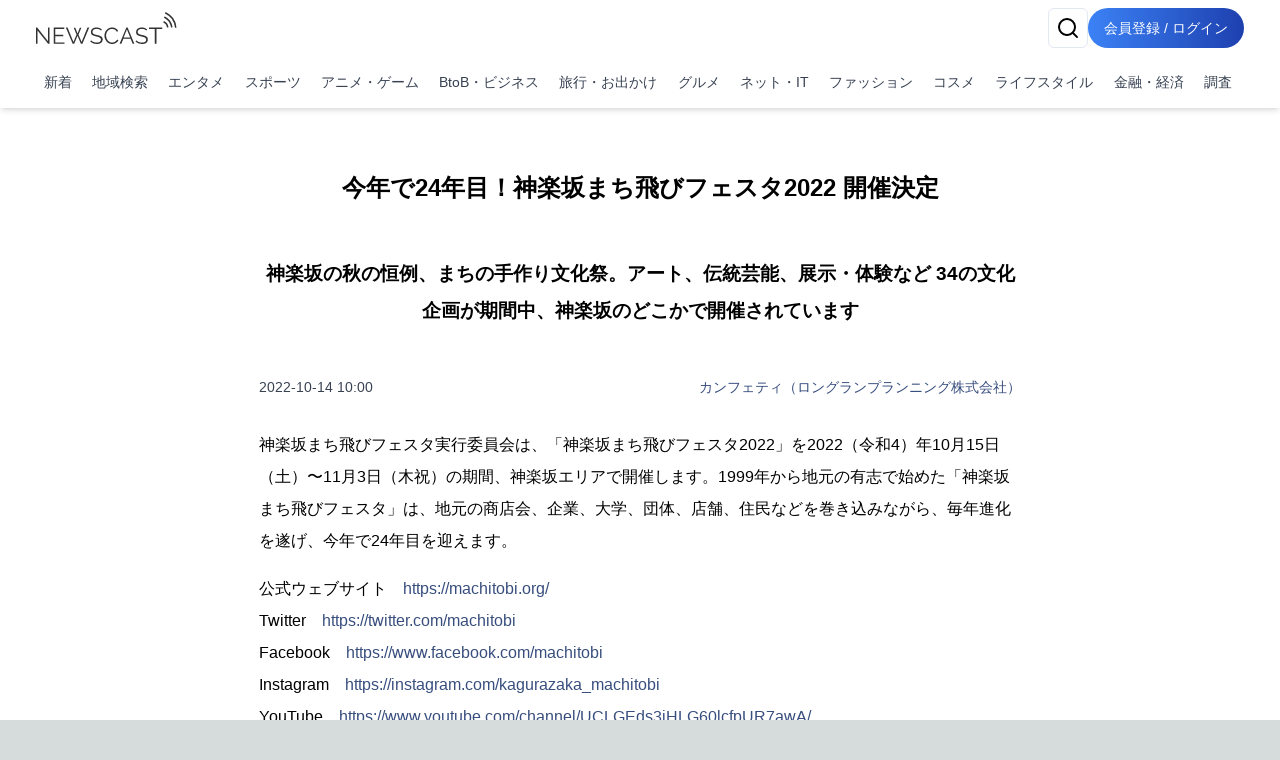

--- FILE ---
content_type: text/html; charset=utf-8
request_url: https://newscast.jp/news/0439021
body_size: 28039
content:
<!DOCTYPE html><html lang="ja"><head><meta charSet="utf-8"/><meta name="viewport" content="width=device-width, initial-scale=1, maximum-scale=5, user-scalable=yes"/><link rel="preload" as="image" href="/attachments/V8dQLrMDSRno04MBhTcB.jpg?w=940&amp;h=940&amp;a=1"/><link rel="stylesheet" href="/smart/_next/static/css/6f4a0ae5af8f5e11.css" data-precedence="next"/><link rel="stylesheet" href="/smart/_next/static/css/e950903c037a3718.css" data-precedence="next"/><link rel="preload" as="script" fetchPriority="low" href="/smart/_next/static/chunks/webpack-d88aad40852a9105.js"/><script src="/smart/_next/static/chunks/4bd1b696-a0de495220e84aaa.js" async=""></script><script src="/smart/_next/static/chunks/1684-a16141880409572c.js" async=""></script><script src="/smart/_next/static/chunks/main-app-5518523dddf30468.js" async=""></script><script src="/smart/_next/static/chunks/6874-c706546223f9e0b5.js" async=""></script><script src="/smart/_next/static/chunks/app/error-17e1efd393ba86d3.js" async=""></script><script src="/smart/_next/static/chunks/4277-46fdfdc2178f8072.js" async=""></script><script src="/smart/_next/static/chunks/2898-9f81da04e7e09eb6.js" async=""></script><script src="/smart/_next/static/chunks/9553-395f378007d81c45.js" async=""></script><script src="/smart/_next/static/chunks/1884-3617ed4b23d1e703.js" async=""></script><script src="/smart/_next/static/chunks/3063-e01f29e778ca72c0.js" async=""></script><script src="/smart/_next/static/chunks/5387-95390fda87ffa0a1.js" async=""></script><script src="/smart/_next/static/chunks/2188-a1d69116b2fbc1b3.js" async=""></script><script src="/smart/_next/static/chunks/8606-e967fd716fe72fb2.js" async=""></script><script src="/smart/_next/static/chunks/4029-9d8a1edf00d25121.js" async=""></script><script src="/smart/_next/static/chunks/1507-97e9ac030d3c06fa.js" async=""></script><script src="/smart/_next/static/chunks/app/(public)/news/%5Bid%5D/page-3287bcd531f1c91a.js" async=""></script><script src="/smart/_next/static/chunks/5125-273f4e77a181016f.js" async=""></script><script src="/smart/_next/static/chunks/app/layout-e2a512d282130e0d.js" async=""></script><script src="/smart/_next/static/chunks/7683-6579d065c9ad026b.js" async=""></script><script src="/smart/_next/static/chunks/5152-0c27d5597b274883.js" async=""></script><script src="/smart/_next/static/chunks/8559-d9253a5482b176ed.js" async=""></script><script src="/smart/_next/static/chunks/6621-f95dc8e544a4d901.js" async=""></script><script src="/smart/_next/static/chunks/186-98c6634326af218d.js" async=""></script><script src="/smart/_next/static/chunks/app/(public)/layout-2a4a6682c4e54025.js" async=""></script><script src="/smart/_next/static/chunks/app/(noheader)/layout-dd73b69522ce148d.js" async=""></script><script src="/smart/_next/static/chunks/app/global-error-2d8edb1bf97b600f.js" async=""></script><link rel="preload" href="https://www.googletagmanager.com/gtm.js?id=GTM-TKXDNPP" as="script"/><link rel="icon" type="image/png" sizes="32x32" href="/_statics/img/favicon-32x32.png"/><link rel="icon" type="image/png" sizes="96x96" href="/_statics/img/favicon-96x96.png"/><link rel="icon" type="image/png" sizes="16x16" href="/_statics/img/favicon-16x16.png"/><link rel="alternate" type="application/rss+xml" title="RSS Feed for NEWSCAST" href="/rss"/><link rel="apple-touch-icon" sizes="192x192" href="/_statics/img/apple-touch-icon/192.png"/><title>今年で24年目！神楽坂まち⾶びフェスタ2022 開催決定 | NEWSCAST</title><meta name="description" content="旅行・お出かけ、エンタメ、アート、コンサート、ハロウィン、ファミリー、伝統文化、伝統芸能、寄付、絵画の最新ニュース・イベント情報・プレスリリースはNEWSCAST！！今年で24年目！神楽坂まち⾶びフェスタ2022 開催決定 "/><meta name="keywords" content="旅行・お出かけ,エンタメ,アート,コンサート,ハロウィン,ファミリー,伝統文化,伝統芸能,寄付,絵画"/><meta name="fb:app_id" content="1723062471173391"/><meta property="og:title" content="今年で24年目！神楽坂まち⾶びフェスタ2022 開催決定"/><meta property="og:description" content="ニュースをメディアだけではなくSNSで拡散。ニュース、ニュースリリース、プレスリリース発信サービス"/><meta property="og:url" content="https://www.atpress.ne.jp/news/0439021"/><meta property="og:image" content="https://www.atpress.ne.jp/attachments/tdtzazwlY5prWMLUYFKI.jpg"/><meta property="og:image:width" content="1200"/><meta property="og:image:height" content="1200"/><meta property="og:image:type" content="image/jpeg"/><meta property="og:image:alt" content="今年で24年目！神楽坂まち⾶びフェスタ2022 開催決定"/><meta property="og:type" content="article"/><meta name="twitter:card" content="summary_large_image"/><meta name="twitter:site" content="@newscastjp"/><meta name="twitter:creator" content="@newscastjp"/><meta name="twitter:title" content="今年で24年目！神楽坂まち⾶びフェスタ2022 開催決定"/><meta name="twitter:description" content="旅行・お出かけ、エンタメ、アート、コンサート、ハロウィン、ファミリー、伝統文化、伝統芸能、寄付、絵画の最新ニュース・イベント情報・プレスリリースはNEWSCAST！！今年で24年目！神楽坂まち⾶びフェスタ2022 開催決定 "/><meta name="twitter:image" content="https://www.atpress.ne.jp/attachments/tdtzazwlY5prWMLUYFKI.jpg"/><meta name="twitter:image:width" content="1200"/><meta name="twitter:image:height" content="1200"/><meta name="twitter:image:type" content="image/jpeg"/><meta name="twitter:image:alt" content="今年で24年目！神楽坂まち⾶びフェスタ2022 開催決定"/><script src="/smart/_next/static/chunks/polyfills-42372ed130431b0a.js" noModule=""></script></head><body><!--$--><div class="bg-white"><header class="bg-white shadow-md fixed w-full z-50"><div class="container px-4 md:mx-auto"><div class="flex items-center justify-between py-2"><a class="text-2xl font-bold text-blue-600" href="/smart"><img src="/_statics/img/newscast-logo.svg" alt="Logo" class="h-8"/></a><div class="flex gap-4"><!--$--><button class="inline-flex items-center justify-center whitespace-nowrap rounded-md text-sm font-medium ring-offset-background transition-colors focus-visible:outline-none focus-visible:ring-2 focus-visible:ring-ring focus-visible:ring-offset-2 disabled:pointer-events-none disabled:opacity-50 border border-input bg-background hover:bg-accent hover:text-accent-foreground h-10 w-10" aria-label="検索" type="button" aria-haspopup="dialog" aria-expanded="false" aria-controls="radix-«Rp6tb»" data-state="closed"><svg xmlns="http://www.w3.org/2000/svg" width="24" height="24" viewBox="0 0 24 24" fill="none" stroke="currentColor" stroke-width="2" stroke-linecap="round" stroke-linejoin="round" class="lucide lucide-search"><circle cx="11" cy="11" r="8"></circle><path d="m21 21-4.3-4.3"></path></svg></button><!--/$--><a href="/smart/login"><button class="items-center justify-center whitespace-nowrap font-medium ring-offset-background focus-visible:outline-none focus-visible:ring-2 focus-visible:ring-ring focus-visible:ring-offset-2 disabled:pointer-events-none disabled:opacity-50 bg-primary hover:bg-primary/90 h-10 px-2 sm:px-4 py-2 rounded-full bg-gradient-to-r from-blue-500 to-blue-800 text-white text-sm hover:from-blue-600 hover:to-blue-900 transition-all duration-300 focus:outline-none focus:ring-2 focus:ring-blue-500 focus:ring-opacity-50 inline-block">会員登録 / ログイン</button></a></div></div><nav class="w-full navi-buttons"><div class="relative"><div class="overflow-x-auto scrollbar-hide"><div class="flex space-x-1 py-2 pr-1 lg:justify-between"><a class="flex-shrink-0 p-2 text-sm text-gray-700 hover:bg-gray-100" href="/smart/latests">新着</a><a class="flex-shrink-0 p-2 text-sm text-gray-700 hover:bg-gray-100" href="/smart/addresses">地域検索</a><a class="flex-shrink-0 p-2 text-sm text-gray-700 hover:bg-gray-100" href="/smart/genres/entertainment">エンタメ</a><a class="flex-shrink-0 p-2 text-sm text-gray-700 hover:bg-gray-100" href="/smart/genres/sports">スポーツ</a><a class="flex-shrink-0 p-2 text-sm text-gray-700 hover:bg-gray-100" href="/smart/genres/anime_game">アニメ・ゲーム</a><a class="flex-shrink-0 p-2 text-sm text-gray-700 hover:bg-gray-100" href="/smart/genres/business">BtoB・ビジネス</a><a class="flex-shrink-0 p-2 text-sm text-gray-700 hover:bg-gray-100" href="/smart/genres/travel">旅行・お出かけ</a><a class="flex-shrink-0 p-2 text-sm text-gray-700 hover:bg-gray-100" href="/smart/genres/gourmet">グルメ</a><a class="flex-shrink-0 p-2 text-sm text-gray-700 hover:bg-gray-100" href="/smart/genres/net_it">ネット・IT</a><a class="flex-shrink-0 p-2 text-sm text-gray-700 hover:bg-gray-100" href="/smart/genres/fashion">ファッション</a><a class="flex-shrink-0 p-2 text-sm text-gray-700 hover:bg-gray-100" href="/smart/genres/cosme">コスメ</a><a class="flex-shrink-0 p-2 text-sm text-gray-700 hover:bg-gray-100" href="/smart/genres/lifestyle">ライフスタイル</a><a class="flex-shrink-0 p-2 text-sm text-gray-700 hover:bg-gray-100" href="/smart/genres/finance_economy">金融・経済</a><a class="flex-shrink-0 p-2 text-sm text-gray-700 hover:bg-gray-100" href="/smart/genres/research">調査</a></div></div></div></nav></div></header><main class="overflow-x-hidden"><div class="flex-grow container mx-auto px-0 md:px-4 page-padding"><!--$--><div class="w-full h-full pt-0 md:pt-8 page_container__4bM2T"><article class="bg-white md:rounded pb-4 overflow-x-hidden page_leftPane__GrPN4 "><div class="fullfill p-4 pt-8"><h1 class="title page_title__F5feM page_articleContainer__Oqh1V">今年で24年目！神楽坂まち⾶びフェスタ2022 開催決定</h1></div><div class="page_articleContainer__Oqh1V text-center py-2"><h3 class="subtitle">神楽坂の秋の恒例、まちの手作り文化祭。アート、伝統芸能、展示・体験など 34の文化企画が期間中、神楽坂のどこかで開催されています</h3></div><div class="page_articleContainer__Oqh1V"><div class="flex justify-between items-center my-4 mb-8 flex-wrap"><div class="text-sm text-gray-700">2022-10-14 10:00</div><div class="text-sm"><a href="/smart/b/confetti.com">カンフェティ（ロングランプランニング株式会社）</a></div></div><div class="mb-4 w-full"><div><p>神楽坂まち⾶びフェスタ実⾏委員会は、「神楽坂まち⾶びフェスタ2022」を2022（令和4）年10⽉15⽇（⼟）〜11⽉3⽇（⽊祝）の期間、神楽坂エリアで開催します。1999年から地元の有志で始めた「神楽坂まち⾶びフェスタ」は、地元の商店会、企業、⼤学、団体、店舗、住⺠などを巻き込みながら、毎年進化を遂げ、今年で24年⽬を迎えます。</p></div></div><div class="mb-4 w-full"><div><p>公式ウェブサイト　<a href="https://machitobi.org/" target="_blank" rel="nofollow noopener ugc">https://machitobi.org/</a><br>Twitter　<a href="https://twitter.com/machitobi" target="_blank" rel="nofollow noopener ugc">https://twitter.com/machitobi</a><br>Facebook　<a href="https://www.facebook.com/machitobi" target="_blank" rel="nofollow noopener ugc">https://www.facebook.com/machitobi</a><br>Instagram　<a href="https://instagram.com/kagurazaka_machitobi" target="_blank" rel="nofollow noopener ugc">https://instagram.com/kagurazaka_machitobi</a><br>YouTube　<a href="https://www.youtube.com/channel/UCLGEds3jHLG60lcfpUR7awA/" target="_blank" rel="nofollow noopener ugc">https://www.youtube.com/channel/UCLGEds3jHLG60lcfpUR7awA/</a></p></div></div><div class="mb-4 w-full"><div style="max-width:min(940px, 100%);margin:0 auto"><img src="/attachments/V8dQLrMDSRno04MBhTcB.jpg?w=940&amp;h=940&amp;a=1" alt="" class="object-scale-down max-w-full" loading="eager"/></div></div><div class="mb-4 w-full"><h4><p>猫とこどもとギャルソンと伝統芸能の唄い⼿・踊り⼿が神楽坂に集結！</p></h4></div><div class="mb-4 w-full"><div><p>　10⽉16⽇（⽇）は「神楽坂ギャルソンレース」×「化け猫フェスティバル」×「富⼭県南砺市」のコラボ企画を開催します。<br>​<br>　⽇中は神楽坂通りを、神楽坂の飲⾷店のギャルソンがトレイを持って⾛り、猫メイクをしたコスプレイヤーやこども達がハロウィンパレードします。毘沙⾨天善國寺では昼は富⼭県南砺市の物産展があり、夜は南砺市から来た唄い⼿・踊り⼿が⽇本最古の⺠謡と⾔われる「こきりこ　ささら踊り」を披露します。</p>
<p>　「神楽坂ギャルソンレース」には猫達も出場し、南砺市から賞品提供もあります。「化け猫フェスティバル」では、ささら踊りのコーナーがあり、「こきりこ　ささら踊り」にも猫達も参加します。</p>
<p>　江⼾情緒とパリを思わせる洗練された雰囲気を併せ持つ神楽坂ならではのコラボ企画。東京でもきっと神楽坂でしか実現できない組み合わせです。他にも神楽坂エリアで楽しい企画が盛りだくさんの⼀⽇となっております。</p></div></div><div class="mb-4 w-full"><h4><p>毎年恒例！⼤⼈も⼦供も楽しめる、⼤⼈気のメインイベント「坂にお絵描き/坂にお絵貼り」</p></h4></div><div class="mb-4 w-full"><div><p>　最終⽇の11⽉3⽇(⽊・祝)はメインイベント「坂にお絵描き/坂にお絵貼り」を開催。2020年、2021年はコロナ渦でのイベント開催の制約の中、規模縮⼩して開催しておりましたが、今年は3年ぶりのフルバージョン開催です。神楽坂通りの上から下まで敷いた700mの真っ⽩なロール紙に、誰でも⾃由に絵の具でお絵描きできます。遠⽅で来れない⽅などはオンライン参加も可能。事前に⾃宅などで描いた絵をスマホで撮って送ると、当⽇実⾏委員がプリントして路上に貼ってくれます。</p>
<p>　さらにオンライン応募1枚につき500円新宿区のこども⾷堂に寄付されます。「神楽坂こども応援プロジェクト」と銘打って昨年2021年にはじめたこのプロジェクトが、2021年11⽉NHK「あさイチ」番組内の「寄付」特集の中で取り上げられました。社会貢献にもなるこのプロジェクト、是⾮気軽に参加してみてください！</p></div></div><div class="mb-4 w-full"><div style="max-width:min(940px, 100%);margin:0 auto"><img src="/attachments/zohTMUtCSu9kUOvNoAmX.jpg?w=940&amp;h=940&amp;a=1" alt="" class="object-scale-down max-w-full" loading="lazy"/></div></div><div class="mb-4 w-full"><div style="max-width:min(940px, 100%);margin:0 auto"><img src="/attachments/1e4VIFYSO81DiOMWwDFJ.jpg?w=940&amp;h=940&amp;a=1" alt="" class="object-scale-down max-w-full" loading="lazy"/></div></div><div class="mb-4 w-full"><div style="max-width:min(940px, 100%);margin:0 auto"><img src="/attachments/Z2Cla7tUE6WCEttxVnzu.jpg?w=940&amp;h=940&amp;a=1" alt="" class="object-scale-down max-w-full" loading="lazy"/></div></div><div class="mb-4 w-full"><h4><p>「神楽坂まち⾶びフェスタ」の沿⾰</p></h4></div><div class="mb-4 w-full"><div><p>　1999年に、まち全体がアートスペースになるアート企画「まちに⾶びだした美術館」を開催し好評を博しました。翌年これが神楽坂ゆかりの伝統芸能など様々なイベントを加えた「第１回神楽坂まち⾶びフェスタ」として発展・継承され、毎年回を重ねて今年で24年⽬を迎えます。<br>　特に、神楽坂通りの坂上から坂下まで全⻑700ｍにロール紙を敷き、道⾏く⼈々に⾃由にお絵描きしてもらうメインイベント「坂にお絵描き〜700ｍのキャンバス」は、まち⾶び名物として定着し、マスコミ等に紹介される機会も増えております。</p></div></div><div class="mb-4 w-full"><h2><p>企画概要</p></h2></div><div class="mb-4 w-full"><h4><p>神楽坂ギャルソンレース　会場：神楽坂通り</p></h4></div><div class="mb-4 w-full"><div><p>　神楽坂のまちがパリになる!!<br>　フランスで100年近くの伝統を持つ『ギャルソンレース』を知っていますか？<br>『ギャルソン』とは、飲⾷店のウェイターやウェイトレスの⼈のこと。そのギャルソンがグラスを⽚⼿に競⾛するのが『ギャルソンレース』です。<br>　フランス⼈も多く暮らす『東京のプチ・パリ神楽坂のギャルソンレース』では、本場さながらの⽩熱のレースが繰り広げられます。神楽坂での『ギャルソンレース』をお楽しみください！</p>
<p>10⽉16⽇（⽇）15：00〜16：30<br>参加費：無料（出場者は要事前申込み） ※観覧⾃由<br>問い合わせ先：<a href="mailto:race@machitibi.org" target="_blank" rel="nofollow noopener ugc">race@machitibi.org</a>（ギャルソンレース担当実⾏委員）<br>主催：神楽坂まち⾶びフェスタ実⾏委員会<br>協⼒：神楽坂通り商店会 / ⼀般社団法⼈ 神楽坂料理飲⾷業組合 / ⼀般社団法⼈ 南砺市観光協会 / ⼀般社団法⼈ 新宿 観光振興協会 / 株式会社 ⼤泉⼯場 / MHD モエ ヘネシー ディアジオ株式会社 / レミー コアントロー ジャパン株式 会社 / ⼀般社団法⼈ 神楽坂サポーターズ （順不同）</p></div></div><div class="mb-4 w-full"><div style="max-width:min(940px, 100%);margin:0 auto"><img src="/attachments/SrOL19QzLAfXsCv9s1Nz.jpeg?w=940&amp;h=940&amp;a=1" alt="" class="object-scale-down max-w-full" loading="lazy"/></div></div><div class="mb-4 w-full"><div style="max-width:min(940px, 100%);margin:0 auto"><img src="/attachments/wKwF0950aGT7jQ8sFvlD.jpeg?w=940&amp;h=940&amp;a=1" alt="" class="object-scale-down max-w-full" loading="lazy"/></div></div><div class="mb-4 w-full"><h4><p>化け猫フェスティバル 2022　会場：神楽坂通り（パークリュクス前受付）</p></h4></div><div class="mb-4 w-full"><div><p>　猫をテーマに仮装していれば誰でも参加できる猫版ハロウィン祭り。「化け猫パレード」と猫版あわ踊り「あにゃ踊り」に加え、今年は富⼭県南砺市の伝承ささら踊りの猫版「ささにゃ踊り」も登場！<br>他にも猫イベント盛りだくさん。１⽇猫になりきって遊ぼう！</p>
<p>10⽉16⽇（⽇）12：00〜17：00（10時受付開始）<br>参加費：パレード参加：⼤⼈ 500 円／⼩学⽣以下無料 （メイク体験は有料）<br>イベント公式サイト：<a href="http://bakeneko.oops.jp/" target="_blank" rel="nofollow noopener ugc">http://bakeneko.oops.jp/</a><br>主催：化け猫フェスティバル事務局</p></div></div><div class="mb-4 w-full"><div style="max-width:min(940px, 100%);margin:0 auto"><img src="/attachments/CvQsphejagPeBYktReOo.jpg?w=940&amp;h=940&amp;a=1" alt="" class="object-scale-down max-w-full" loading="lazy"/></div></div><div class="mb-4 w-full"><h4><p>なんと ! どとく（富⼭県南砺市物産）＆ こきりこ ささら踊り　会場：毘沙⾨天善國寺 境内</p></h4></div><div class="mb-4 w-full"><div><p>　富⼭県南砺市（なんとし）は、四季折々の豊かな⾃然に恵まれ、⽇本の原⾵景と、古き良き⽇本の伝統⽂化が今に⾊濃く残っている場所です。「⼟徳（どとく）」は南砺地⽅⼀帯にある精神⾵⼟を表した⾔葉、⼟から受ける恩恵を指します。<br>　当⽇は南砺の野菜、果物、お⽶、お酒、お菓⼦など販売いたします。南砺の⼟徳を感じ取ってください。<br>　また同⽇、⼣暮れ時の毘沙⾨天境内では南砺市の伝統的な「こきりこ　ささら踊り」を披露します。今回、越中五箇⼭筑⼦唄保存会の岩崎喜平さんと踊り⼿が神楽坂に来訪。哀愁漂う歌声に酔いしれた後は、皆さんもご⼀緒に、ささらを持っての輪踊りにご参加ください！</p>
<p>10⽉16⽇（⽇）<br>10：00〜17：00（予定）なんと！どとく（南砺市物産）<br>19：00〜20：00　こきりこ ささら踊り披露<br>参加費：無料<br>主催：南砺市観光協会</p></div></div><div class="mb-4 w-full"><div style="max-width:min(940px, 100%);margin:0 auto"><img src="/attachments/G9HFhvtSVZ6ayrbhTxsO.jpg?w=940&amp;h=940&amp;a=1" alt="" class="object-scale-down max-w-full" loading="lazy"/></div></div><div class="mb-4 w-full"><div style="max-width:min(940px, 100%);margin:0 auto"><img src="/attachments/PuOD2FOTzI1ehSSLSgYu.png?w=940&amp;h=940&amp;a=1" alt="" class="object-scale-down max-w-full" loading="lazy"/></div></div><div class="mb-4 w-full"><h4><p>神楽坂アートスクエア　会場：毘沙⾨天善國寺 境内 </p></h4></div><div class="mb-4 w-full"><div><p>　毘沙⾨天境内で⾏われる「⻘空展覧会」<br>　絵画、書、イラスト、インスタレーション、⼯芸、切り絵、写真、版画等、それぞれのアーティストが作品を展⽰し、来場のお客様に投票頂きます。<br>　芸術の秋、神楽坂で⾏われるこの⼩さな展覧会を訪れてみませんか？</p>
<p>10⽉30⽇（⽇）10：00〜16：00 (⾬天、強⾵時中⽌）<br>⼊場料：無料<br>問い合わせ先：<a href="mailto:art@machitibi.org" target="_blank" rel="nofollow noopener ugc">art@machitibi.org</a>（アートスクエア担当実⾏委員）<br>主催：神楽坂まち⾶びフェスタ実⾏委員会</p></div></div><div class="mb-4 w-full"><div style="max-width:min(940px, 100%);margin:0 auto"><img src="/attachments/xRDIjiqGvlOOMsbTnkPM.jpeg?w=940&amp;h=940&amp;a=1" alt="" class="object-scale-down max-w-full" loading="lazy"/></div></div><div class="mb-4 w-full"><h4><p>坂にお絵描き/坂にお絵貼り　会場：神楽坂通り（毘沙⾨天善國寺前中⼼） </p></h4></div><div class="mb-4 w-full"><div><p>　神楽坂の路上に広げた紙に、誰でも⾃由にお絵かきできます！<br>　当⽇参加できない⽅は事前にオンライン応募も可能。実⾏委員が A3 サイズにプリントして 11 ⽉ 3 ⽇当⽇、神楽坂路上に貼り出します。</p>
<p>◆同時開催◆<br>「神楽坂こども応援プロジェクト」 オンラインでの絵の応募1枚につき500円⼦ども⾷堂に寄付されます！<br>応募フォーム（10⽉29⽇締切） <a href="https://machitobi.org/oehari/" target="_blank" rel="nofollow noopener ugc">https://machitobi.org/oehari/</a></p>
<p>11⽉3⽇（⽊祝）12：00〜15：30 荒天中⽌ / ⼩⾬決⾏<br>参加費：無料<br>問い合わせ先：<a href="mailto:saka@machitibi.org" target="_blank" rel="nofollow noopener ugc">saka@machitibi.org</a>（坂にお絵描き担当実⾏委員）<br>主催：神楽坂まち⾶びフェスタ実⾏委員会</p></div></div><div class="mb-4 w-full"><div style="max-width:min(940px, 100%);margin:0 auto"><img src="/attachments/qVCsv3I0TmxBQaf6fzg1.jpg?w=940&amp;h=940&amp;a=1" alt="" class="object-scale-down max-w-full" loading="lazy"/></div></div><div class="mb-4 w-full"><div style="max-width:min(940px, 100%);margin:0 auto"><img src="/attachments/YX0INLWvpjnU7ZdbhotB.jpg?w=940&amp;h=940&amp;a=1" alt="" class="object-scale-down max-w-full" loading="lazy"/></div></div><div class="mb-4 w-full"><h4><p>その他⼀般参加企画</p></h4></div><div class="mb-4 w-full"><div><p>　上記の他、10⽉15⽇（⼟）〜11⽉3⽇（⽊祝）の開催期間中、能楽公演、茶会、⼩唄公演、阿波踊り、⾳楽ライブ、写真展、絵画展、着付け体験、組紐体験、和楽器体験など、それぞれ魅⼒的な合計34の⽂化企画（実⾏委員会主催企画含む）が神楽坂のどこかで開催されています。</p>
<p>　それぞれ開催⽇・開催場所が異なります。詳細は公式ウェブサイト、または神楽坂の⼀帯で10⽉頭より配布される公式パンフレット（公式ウェブサイトよりデータダウンロードも可能）をご覧ください。</p>
<p>公式ウェブサイト<br>（2022年参加企画⼀覧ページ） <a href="https://machitobi.org/2022/" target="_blank" rel="nofollow noopener ugc">https://machitobi.org/2022/</a><br>（2022年パンフレットデータDL）<a href="https://machitobi.org/_userdata/2022/brochure2022.pdf" target="_blank" rel="nofollow noopener ugc">https://machitobi.org/_userdata/2022/brochure2022.pdf</a></p></div></div><div class="mb-4 w-full"><h2><p>神楽坂の魅⼒</p></h2></div><div class="mb-4 w-full"><div><p>多くの地域が再開発によって変貌した東京において、神楽坂は江⼾時代の地割りがほぼそのままに、⽯畳の路地などが残されてきました。神楽坂花柳界の発展とともに、芸事を重んじる歌舞⾳曲の師匠たちは神楽坂周辺に稽古場をもち、伝統芸能を継承してきました。また戦前にはいくつもの演芸場があり、話芸なども盛んに⾏われていました。戦後、神楽坂周辺には「パリの佇まいを彷彿させる」としてフランス⼈をはじめとした外国⼈が多く住み、従来の⽇本⽂化と調和・融合し独特の⾵情を⽣み出しています。<br>昨今では神楽坂まち⾶びフェスタを始め、若い世代のボランティア団体やNPO団体、商店会、企業、各店舗などが互いに協⼒しながら、アートや伝統芸能をはじめとした⼤⼩さまざまな⽂化イベントを数多く実施しています。「2022年世界で最もクールなストリート」の25位に選出されるなど、多くの歴史・⽂化資産に溢れた神楽坂は、現在では国内外からも⼤きく注⽬を集める“まち”となっています。</p></div></div><div class="mb-4 w-full"><h2><p>開催概要</p></h2></div><div class="mb-4 w-full"><div><p>「神楽坂まち⾶びフェスタ2022」<br>■開催⽇時<br>2022（令和4）年10⽉15⽇（⼟）〜11⽉3⽇（⽊・祝）<br>※⽇程・時間はイベントにより異なる。メインイベントの「坂にお絵描き」は11/3（⽊・祝）12:00〜15:30</p>
<p>■開催会場<br>神楽坂通り周辺（神楽坂駅〜飯⽥橋駅周辺）</p>
<p>■料⾦・費⽤<br>11/3「坂にお絵描き」は参加費無料。他はイベントにより異なる。</p>
<p>■企画構成<br>全体で約35のイベントが参加予定<br>【野外イベント】 「坂にお絵描き」「アートスクエア」「ギャルソンレース」「遠州流茶会」「化け猫フェスティバル」「阿波踊り」など<br>【伝統】「能楽公演」「⼩唄」「こきりこ ささら踊り」等<br>【⾳楽】⾳楽ライブ・コンサート 等<br>【展⽰】ギャラリー・店舗などのアート企画・展⽰（写真展、絵画展など）<br>【体験・催事】お絵描き・着付け・茶会・組紐・和楽器などの体験、地⽅物産紹介企画 等</p>
<p>■⾬天時情報<br>荒天中⽌ / ⼩⾬決⾏。野外イベントのみ⾬天中⽌<br>※11/3「坂にお絵描き」が⾬天中⽌の場合は、当⽇朝8時に神楽坂まち⾶びフェスタ公式Twitter、FBにてお知らせします。</p>
<p>【主催】<br>神楽坂まち⾶びフェスタ実⾏委員会（すべてボランティア委員による）<br>【後援】<br>新宿区／（⼀般社団法⼈新宿観光振興協会</p>
<p>【協賛】<br>神楽坂通り商店会／本多横丁商店会／神楽坂仲通り商店会／<br>東京商⼯会議所新宿⽀部／東京平版株式会社／EPSホールディングス株式会社／<br>東京理科⼤学／遠州茶道宗家／⾚城神社／清隆寺／あずさ監査法⼈／<br>株式会社熊⾕組／株式会社LAU公共施設研究所／ハルメク おみせ 神楽坂本店／<br>株式会社エフ・クルーズ／株式会社 ディーブレイン／株式会社フラッグ／<br>東亰メタル株式会社</p>
<p>【神楽坂こども応援プロジェクト協賛】<br>東京神楽坂ライオンズクラブ／EPSホールディングス株式会社<br>表紙にお絵描き協賛 鮎藤⾰包堂／神楽坂 五⼗鈴／紀の善／サザンカンパニー／神楽坂 助六／<br>⾹舗 椿屋／陶柿園／のレン神楽坂店／神楽坂 梅花亭／<br>ハルメク おみせ 神楽坂本店／Pbees（ピービーズ）／毘沙⾨せんべい 福屋／<br>不⼆家 飯⽥橋神楽坂店／丸岡陶苑／神楽坂銘茶 楽⼭</p>
<p>【協⼒】<br>毘沙⾨天善國寺／神楽坂商店街振興組合／東京消防庁⽜込消防署／<br>ニッカー絵具株式会社／⼀般社団法⼈神楽坂料理飲⾷業組合／<br>ロングランプランニング株式会社</p>
<p>公式ウェブサイト　<a href="https://machitobi.org/" target="_blank" rel="nofollow noopener ugc">https://machitobi.org/</a><br>Twitter　<a href="https://twitter.com/machitobi" target="_blank" rel="nofollow noopener ugc">https://twitter.com/machitobi</a><br>Facebook　<a href="https://www.facebook.com/machitobi" target="_blank" rel="nofollow noopener ugc">https://www.facebook.com/machitobi</a><br>Instagram　<a href="https://instagram.com/kagurazaka_machitobi" target="_blank" rel="nofollow noopener ugc">https://instagram.com/kagurazaka_machitobi</a><br>YouTube　<a href="https://www.youtube.com/channel/UCLGEds3jHLG60lcfpUR7awA/" target="_blank" rel="nofollow noopener ugc">https://www.youtube.com/channel/UCLGEds3jHLG60lcfpUR7awA/</a></p></div></div><div class="border-t border-gray-300 mt-8"><div class="my-5 flex justify-between items-center"><div><strong>画像・ファイル一覧</strong></div><button class="inline-flex items-center justify-center whitespace-nowrap font-medium ring-offset-background transition-colors focus-visible:outline-none focus-visible:ring-2 focus-visible:ring-ring focus-visible:ring-offset-2 disabled:pointer-events-none disabled:opacity-50 h-10 bg-white text-blue-600 border text-sm border-gray-200 rounded hover:bg-gray-100 p-2" type="button" aria-haspopup="dialog" aria-expanded="false" aria-controls="radix-«R4v8nndatb»" data-state="closed">一括ダウンロード</button></div><div class="relative w-full"><div class="flex overflow-x-auto hidden-scrollbar space-x-3 md:space-x-4 py-4 px-1 md:pr-4 pt-2 newscast-scroll-cards" role="list"><div role="listitem"><div class="flex h-full min-w-48 max-w-48"><a target="_blank" href="/attachments/V8dQLrMDSRno04MBhTcB.jpg" class="flex flex-col justify-end h-full hover:border-none w-full shadow"><img alt="" loading="lazy" width="192" height="192" decoding="async" data-nimg="1" class="object-contain block mb-1 max-h-[100px]" style="color:transparent" srcSet="/attachments/V8dQLrMDSRno04MBhTcB.jpg 1x, /attachments/V8dQLrMDSRno04MBhTcB.jpg 2x" src="/attachments/V8dQLrMDSRno04MBhTcB.jpg"/></a></div></div><div role="listitem"><div class="flex h-full min-w-48 max-w-48"><a target="_blank" href="/attachments/zohTMUtCSu9kUOvNoAmX.jpg" class="flex flex-col justify-end h-full hover:border-none w-full shadow"><img alt="" loading="lazy" width="192" height="192" decoding="async" data-nimg="1" class="object-contain block mb-1 max-h-[100px]" style="color:transparent" srcSet="/attachments/zohTMUtCSu9kUOvNoAmX.jpg 1x, /attachments/zohTMUtCSu9kUOvNoAmX.jpg 2x" src="/attachments/zohTMUtCSu9kUOvNoAmX.jpg"/></a></div></div><div role="listitem"><div class="flex h-full min-w-48 max-w-48"><a target="_blank" href="/attachments/1e4VIFYSO81DiOMWwDFJ.jpg" class="flex flex-col justify-end h-full hover:border-none w-full shadow"><img alt="" loading="lazy" width="192" height="192" decoding="async" data-nimg="1" class="object-contain block mb-1 max-h-[100px]" style="color:transparent" srcSet="/attachments/1e4VIFYSO81DiOMWwDFJ.jpg 1x, /attachments/1e4VIFYSO81DiOMWwDFJ.jpg 2x" src="/attachments/1e4VIFYSO81DiOMWwDFJ.jpg"/></a></div></div><div role="listitem"><div class="flex h-full min-w-48 max-w-48"><a target="_blank" href="/attachments/Z2Cla7tUE6WCEttxVnzu.jpg" class="flex flex-col justify-end h-full hover:border-none w-full shadow"><img alt="" loading="lazy" width="192" height="192" decoding="async" data-nimg="1" class="object-contain block mb-1 max-h-[100px]" style="color:transparent" srcSet="/attachments/Z2Cla7tUE6WCEttxVnzu.jpg 1x, /attachments/Z2Cla7tUE6WCEttxVnzu.jpg 2x" src="/attachments/Z2Cla7tUE6WCEttxVnzu.jpg"/></a></div></div><div role="listitem"><div class="flex h-full min-w-48 max-w-48"><a target="_blank" href="/attachments/SrOL19QzLAfXsCv9s1Nz.jpeg" class="flex flex-col justify-end h-full hover:border-none w-full shadow"><img alt="" loading="lazy" width="192" height="192" decoding="async" data-nimg="1" class="object-contain block mb-1 max-h-[100px]" style="color:transparent" srcSet="/attachments/SrOL19QzLAfXsCv9s1Nz.jpeg 1x, /attachments/SrOL19QzLAfXsCv9s1Nz.jpeg 2x" src="/attachments/SrOL19QzLAfXsCv9s1Nz.jpeg"/></a></div></div><div role="listitem"><div class="flex h-full min-w-48 max-w-48"><a target="_blank" href="/attachments/wKwF0950aGT7jQ8sFvlD.jpeg" class="flex flex-col justify-end h-full hover:border-none w-full shadow"><img alt="" loading="lazy" width="192" height="192" decoding="async" data-nimg="1" class="object-contain block mb-1 max-h-[100px]" style="color:transparent" srcSet="/attachments/wKwF0950aGT7jQ8sFvlD.jpeg 1x, /attachments/wKwF0950aGT7jQ8sFvlD.jpeg 2x" src="/attachments/wKwF0950aGT7jQ8sFvlD.jpeg"/></a></div></div><div role="listitem"><div class="flex h-full min-w-48 max-w-48"><a target="_blank" href="/attachments/CvQsphejagPeBYktReOo.jpg" class="flex flex-col justify-end h-full hover:border-none w-full shadow"><img alt="" loading="lazy" width="192" height="192" decoding="async" data-nimg="1" class="object-contain block mb-1 max-h-[100px]" style="color:transparent" srcSet="/attachments/CvQsphejagPeBYktReOo.jpg 1x, /attachments/CvQsphejagPeBYktReOo.jpg 2x" src="/attachments/CvQsphejagPeBYktReOo.jpg"/></a></div></div><div role="listitem"><div class="flex h-full min-w-48 max-w-48"><a target="_blank" href="/attachments/G9HFhvtSVZ6ayrbhTxsO.jpg" class="flex flex-col justify-end h-full hover:border-none w-full shadow"><img alt="" loading="lazy" width="192" height="192" decoding="async" data-nimg="1" class="object-contain block mb-1 max-h-[100px]" style="color:transparent" srcSet="/attachments/G9HFhvtSVZ6ayrbhTxsO.jpg 1x, /attachments/G9HFhvtSVZ6ayrbhTxsO.jpg 2x" src="/attachments/G9HFhvtSVZ6ayrbhTxsO.jpg"/></a></div></div><div role="listitem"><div class="flex h-full min-w-48 max-w-48"><a target="_blank" href="/attachments/PuOD2FOTzI1ehSSLSgYu.png" class="flex flex-col justify-end h-full hover:border-none w-full shadow"><img alt="" loading="lazy" width="192" height="192" decoding="async" data-nimg="1" class="object-contain block mb-1 max-h-[100px]" style="color:transparent" srcSet="/attachments/PuOD2FOTzI1ehSSLSgYu.png 1x, /attachments/PuOD2FOTzI1ehSSLSgYu.png 2x" src="/attachments/PuOD2FOTzI1ehSSLSgYu.png"/></a></div></div><div role="listitem"><div class="flex h-full min-w-48 max-w-48"><a target="_blank" href="/attachments/xRDIjiqGvlOOMsbTnkPM.jpeg" class="flex flex-col justify-end h-full hover:border-none w-full shadow"><img alt="" loading="lazy" width="192" height="192" decoding="async" data-nimg="1" class="object-contain block mb-1 max-h-[100px]" style="color:transparent" srcSet="/attachments/xRDIjiqGvlOOMsbTnkPM.jpeg 1x, /attachments/xRDIjiqGvlOOMsbTnkPM.jpeg 2x" src="/attachments/xRDIjiqGvlOOMsbTnkPM.jpeg"/></a></div></div><div role="listitem"><div class="flex h-full min-w-48 max-w-48"><a target="_blank" href="/attachments/qVCsv3I0TmxBQaf6fzg1.jpg" class="flex flex-col justify-end h-full hover:border-none w-full shadow"><img alt="" loading="lazy" width="192" height="192" decoding="async" data-nimg="1" class="object-contain block mb-1 max-h-[100px]" style="color:transparent" srcSet="/attachments/qVCsv3I0TmxBQaf6fzg1.jpg 1x, /attachments/qVCsv3I0TmxBQaf6fzg1.jpg 2x" src="/attachments/qVCsv3I0TmxBQaf6fzg1.jpg"/></a></div></div><div role="listitem"><div class="flex h-full min-w-48 max-w-48"><a target="_blank" href="/attachments/YX0INLWvpjnU7ZdbhotB.jpg" class="flex flex-col justify-end h-full hover:border-none w-full shadow"><img alt="" loading="lazy" width="192" height="192" decoding="async" data-nimg="1" class="object-contain block mb-1 max-h-[100px]" style="color:transparent" srcSet="/attachments/YX0INLWvpjnU7ZdbhotB.jpg 1x, /attachments/YX0INLWvpjnU7ZdbhotB.jpg 2x" src="/attachments/YX0INLWvpjnU7ZdbhotB.jpg"/></a></div></div></div><button class="absolute right-0 top-1/2 -translate-y-1/2 bg-white p-2 rounded-full shadow-md z-10 hidden md:block" style="right:-20px" aria-describedby="right" title="CardGridCarousel-button-right"><svg xmlns="http://www.w3.org/2000/svg" width="24" height="24" viewBox="0 0 24 24" fill="none" stroke="currentColor" stroke-width="2" stroke-linecap="round" stroke-linejoin="round" class="lucide lucide-chevron-right w-6 h-6"><path d="m9 18 6-6-6-6"></path></svg></button></div></div></div><div class="page_bottomPane__nHkCb"><div class="bottom-pane"><div class="space-y-4"><div class="flex items-center flex-wrap gap-2"><div class="flex items-center mr-4 shrink-0"><div class="h-5 mr-2 undefined"><svg xmlns="http://www.w3.org/2000/svg" width="18" height="18" viewBox="0 0 24 24" fill="none" stroke="currentColor" stroke-width="2" stroke-linecap="round" stroke-linejoin="round" class="lucide lucide-book-open"><path d="M2 3h6a4 4 0 0 1 4 4v14a3 3 0 0 0-3-3H2z"></path><path d="M22 3h-6a4 4 0 0 0-4 4v14a3 3 0 0 1 3-3h7z"></path></svg></div><span class="text-sm font-medium text-gray-700">ジャンル<!-- -->:</span></div><div class="flex flex-wrap gap-2"><a class="px-2 py-1 border border-gray-500 text-gray-700 text-xs font-medium rounded" href="/smart/genres/travel">旅行・お出かけ</a><a class="px-2 py-1 border border-gray-500 text-gray-700 text-xs font-medium rounded" href="/smart/genres/entertainment">エンタメ</a></div></div><div class="flex items-center flex-wrap gap-2"><div class="flex items-center mr-4 shrink-0"><div class="h-5 mr-2 undefined"><svg xmlns="http://www.w3.org/2000/svg" width="18" height="18" viewBox="0 0 24 24" fill="none" stroke="currentColor" stroke-width="2" stroke-linecap="round" stroke-linejoin="round" class="lucide lucide-tag"><path d="M12.586 2.586A2 2 0 0 0 11.172 2H4a2 2 0 0 0-2 2v7.172a2 2 0 0 0 .586 1.414l8.704 8.704a2.426 2.426 0 0 0 3.42 0l6.58-6.58a2.426 2.426 0 0 0 0-3.42z"></path><circle cx="7.5" cy="7.5" r=".5" fill="currentColor"></circle></svg></div><span class="text-sm font-medium text-gray-700">タグ<!-- -->:</span></div><div class="flex flex-wrap gap-2"><a class="px-2 py-1 border border-gray-500 text-gray-700 text-xs font-medium rounded" href="/smart/tags/%E3%82%A2%E3%83%BC%E3%83%88">アート</a><a class="px-2 py-1 border border-gray-500 text-gray-700 text-xs font-medium rounded" href="/smart/tags/%E3%82%B3%E3%83%B3%E3%82%B5%E3%83%BC%E3%83%88">コンサート</a><a class="px-2 py-1 border border-gray-500 text-gray-700 text-xs font-medium rounded" href="/smart/tags/%E3%83%8F%E3%83%AD%E3%82%A6%E3%82%A3%E3%83%B3">ハロウィン</a><a class="px-2 py-1 border border-gray-500 text-gray-700 text-xs font-medium rounded" href="/smart/tags/%E3%83%95%E3%82%A1%E3%83%9F%E3%83%AA%E3%83%BC">ファミリー</a><a class="px-2 py-1 border border-gray-500 text-gray-700 text-xs font-medium rounded" href="/smart/tags/%E4%BC%9D%E7%B5%B1%E6%96%87%E5%8C%96">伝統文化</a><a class="px-2 py-1 border border-gray-500 text-gray-700 text-xs font-medium rounded" href="/smart/tags/%E4%BC%9D%E7%B5%B1%E8%8A%B8%E8%83%BD">伝統芸能</a><a class="px-2 py-1 border border-gray-500 text-gray-700 text-xs font-medium rounded" href="/smart/tags/%E5%AF%84%E4%BB%98">寄付</a><a class="px-2 py-1 border border-gray-500 text-gray-700 text-xs font-medium rounded" href="/smart/tags/%E7%B5%B5%E7%94%BB">絵画</a></div></div><div class="flex items-center flex-wrap gap-2"><div class="flex items-center mr-4 shrink-0"><div class="h-5 mr-2 undefined"><svg xmlns="http://www.w3.org/2000/svg" width="18" height="18" viewBox="0 0 24 24" fill="none" stroke="currentColor" stroke-width="2" stroke-linecap="round" stroke-linejoin="round" class="lucide lucide-map-pin"><path d="M20 10c0 6-8 12-8 12s-8-6-8-12a8 8 0 0 1 16 0Z"></path><circle cx="12" cy="10" r="3"></circle></svg></div><span class="text-sm font-medium text-gray-700">場所<!-- -->:</span></div><div class="flex flex-wrap gap-2"><a class="px-2 py-1 border border-gray-500 text-gray-700 text-xs font-medium rounded" href="/smart/addresses/富山県?city=南砺市">富山県南砺市</a></div></div></div><div class="flex items-center flex-wrap gap-2 mt-4"><div class="flex items-center mr-4 shrink-0"><div class="h-5 mr-2 undefined"><svg xmlns="http://www.w3.org/2000/svg" width="18" height="18" viewBox="0 0 24 24" fill="none" stroke="currentColor" stroke-width="2" stroke-linecap="round" stroke-linejoin="round" class="lucide lucide-share2"><circle cx="18" cy="5" r="3"></circle><circle cx="6" cy="12" r="3"></circle><circle cx="18" cy="19" r="3"></circle><line x1="8.59" x2="15.42" y1="13.51" y2="17.49"></line><line x1="15.41" x2="8.59" y1="6.51" y2="10.49"></line></svg></div><span class="text-sm font-medium text-gray-700">ニュースのシェア<!-- -->:</span></div><div class="grid grid-cols-4 gap-1"><a href="https://x.com/intent/tweet?text=%E4%BB%8A%E5%B9%B4%E3%81%A724%E5%B9%B4%E7%9B%AE%EF%BC%81%E7%A5%9E%E6%A5%BD%E5%9D%82%E3%81%BE%E3%81%A1%E2%BE%B6%E3%81%B3%E3%83%95%E3%82%A7%E3%82%B9%E3%82%BF2022+%E9%96%8B%E5%82%AC%E6%B1%BA%E5%AE%9A%0Ahttps%3A%2F%2Fnewscast.jp%2Fnews%2F0439021" target="_blank" rel="nofollow noopener ugc"><button class="whitespace-nowrap text-sm font-medium ring-offset-background transition-colors focus-visible:outline-none focus-visible:ring-2 focus-visible:ring-ring focus-visible:ring-offset-2 disabled:pointer-events-none disabled:opacity-50 hover:bg-primary/90 px-4 py-2 w-full flex flex-col items-center text-white justify-center rounded min-h-[30px] h-auto bg-black"><span class="text-xs">X</span></button></a><a href="https://www.facebook.com/sharer.php?u=https%3A%2F%2Fnewscast.jp%2Fnews%2F0439021" target="_blank" rel="nofollow noopener ugc"><button class="whitespace-nowrap text-sm font-medium ring-offset-background transition-colors focus-visible:outline-none focus-visible:ring-2 focus-visible:ring-ring focus-visible:ring-offset-2 disabled:pointer-events-none disabled:opacity-50 hover:bg-primary/90 px-4 py-2 w-full flex flex-col items-center text-white justify-center rounded min-h-[30px] h-auto bg-blue-600"><span class="text-xs">Facebook</span></button></a><a href="https://social-plugins.line.me/lineit/share?url=https%3A%2F%2Fnewscast.jp%2Fnews%2F0439021" target="_blank" rel="nofollow noopener ugc"><button class="whitespace-nowrap text-sm font-medium ring-offset-background transition-colors focus-visible:outline-none focus-visible:ring-2 focus-visible:ring-ring focus-visible:ring-offset-2 disabled:pointer-events-none disabled:opacity-50 hover:bg-primary/90 px-4 py-2 w-full flex flex-col items-center text-white justify-center rounded min-h-[30px] h-auto bg-line"><span class="text-xs">LINE</span></button></a><a href="/print/0439021" target="_blank" rel="nofollow noopener ugc"><button class="whitespace-nowrap text-sm font-medium ring-offset-background transition-colors focus-visible:outline-none focus-visible:ring-2 focus-visible:ring-ring focus-visible:ring-offset-2 disabled:pointer-events-none disabled:opacity-50 hover:bg-primary/90 px-4 py-2 w-full flex flex-col items-center text-white justify-center rounded min-h-[30px] h-auto bg-print"><span class="text-xs">印刷</span></button></a></div></div><div class="mt-12"><div class="text-lg font-bold text-center">カンフェティ（ロングランプランニング株式会社）</div><div class="my-2"><img class="max-w-[200px] max-h-[120px] mx-auto" src="/attachments/599eJxoG2ysEEZhzoPsB.png?w=300&amp;h=250&amp;p=true" alt="カンフェティ（ロングランプランニング株式会社）" loading="lazy"/></div><div class="flex justify-center"><a class="inline-block bg-gray-200 text-gray-700 py-2 px-8 rounded text-center" href="/smart/b/confetti.com">会社の詳しい情報を見る</a></div></div></div></div></article></div><div class="my-8"><!--$--><div class="w-full max-w-7xl mx-auto px-2 py-8 "><div class="bg-gray-200 rounded mb-4 animate-pulse col-span-full h-12"></div><div class="grid md:grid-cols-1 gap-4 h-auto"><div class="bg-gray-200 rounded animate-pulse relative overflow-hidden" style="height:6.75rem"><div style="position:absolute;top:0;right:0;bottom:0;left:0;transform:translateX(-100%);background:linear-gradient(90deg, rgba(255,255,255,0) 0%, rgba(255,255,255,0.2) 50%, rgba(255,255,255,0) 100%);animation:shimmer 1.5s infinite"></div></div><div class="bg-gray-200 rounded animate-pulse relative overflow-hidden" style="height:6.75rem"><div style="position:absolute;top:0;right:0;bottom:0;left:0;transform:translateX(-100%);background:linear-gradient(90deg, rgba(255,255,255,0) 0%, rgba(255,255,255,0.2) 50%, rgba(255,255,255,0) 100%);animation:shimmer 1.5s infinite"></div></div><div class="bg-gray-200 rounded animate-pulse relative overflow-hidden" style="height:6.75rem"><div style="position:absolute;top:0;right:0;bottom:0;left:0;transform:translateX(-100%);background:linear-gradient(90deg, rgba(255,255,255,0) 0%, rgba(255,255,255,0.2) 50%, rgba(255,255,255,0) 100%);animation:shimmer 1.5s infinite"></div></div><div class="bg-gray-200 rounded animate-pulse relative overflow-hidden" style="height:6.75rem"><div style="position:absolute;top:0;right:0;bottom:0;left:0;transform:translateX(-100%);background:linear-gradient(90deg, rgba(255,255,255,0) 0%, rgba(255,255,255,0.2) 50%, rgba(255,255,255,0) 100%);animation:shimmer 1.5s infinite"></div></div><div class="bg-gray-200 rounded animate-pulse relative overflow-hidden" style="height:6.75rem"><div style="position:absolute;top:0;right:0;bottom:0;left:0;transform:translateX(-100%);background:linear-gradient(90deg, rgba(255,255,255,0) 0%, rgba(255,255,255,0.2) 50%, rgba(255,255,255,0) 100%);animation:shimmer 1.5s infinite"></div></div></div></div><!--/$--></div><div class="my-8"><!--$--><div class="w-full max-w-7xl mx-auto px-2 py-8 "><div class="bg-gray-200 rounded mb-4 animate-pulse col-span-full h-12"></div><div class="grid md:grid-cols-1 gap-4 h-auto"><div class="bg-gray-200 rounded animate-pulse relative overflow-hidden" style="height:6.75rem"><div style="position:absolute;top:0;right:0;bottom:0;left:0;transform:translateX(-100%);background:linear-gradient(90deg, rgba(255,255,255,0) 0%, rgba(255,255,255,0.2) 50%, rgba(255,255,255,0) 100%);animation:shimmer 1.5s infinite"></div></div><div class="bg-gray-200 rounded animate-pulse relative overflow-hidden" style="height:6.75rem"><div style="position:absolute;top:0;right:0;bottom:0;left:0;transform:translateX(-100%);background:linear-gradient(90deg, rgba(255,255,255,0) 0%, rgba(255,255,255,0.2) 50%, rgba(255,255,255,0) 100%);animation:shimmer 1.5s infinite"></div></div><div class="bg-gray-200 rounded animate-pulse relative overflow-hidden" style="height:6.75rem"><div style="position:absolute;top:0;right:0;bottom:0;left:0;transform:translateX(-100%);background:linear-gradient(90deg, rgba(255,255,255,0) 0%, rgba(255,255,255,0.2) 50%, rgba(255,255,255,0) 100%);animation:shimmer 1.5s infinite"></div></div><div class="bg-gray-200 rounded animate-pulse relative overflow-hidden" style="height:6.75rem"><div style="position:absolute;top:0;right:0;bottom:0;left:0;transform:translateX(-100%);background:linear-gradient(90deg, rgba(255,255,255,0) 0%, rgba(255,255,255,0.2) 50%, rgba(255,255,255,0) 100%);animation:shimmer 1.5s infinite"></div></div><div class="bg-gray-200 rounded animate-pulse relative overflow-hidden" style="height:6.75rem"><div style="position:absolute;top:0;right:0;bottom:0;left:0;transform:translateX(-100%);background:linear-gradient(90deg, rgba(255,255,255,0) 0%, rgba(255,255,255,0.2) 50%, rgba(255,255,255,0) 100%);animation:shimmer 1.5s infinite"></div></div></div></div><!--/$--></div><div class="my-8"><!--$--><div></div><!--/$--></div><div class="my-8"><!--$--><div></div><!--/$--></div><div class="flex justify-center block lg:hidden"><div class="bg-white md:rounded p-3 md:p-6 overflow-x-hidden w-fit"><div class="mx-4"><a class="block" href="/smart/news_videos/all"><img alt="NC動画生成サービス" loading="lazy" width="600" height="500" decoding="async" data-nimg="1" class="w-full" style="color:transparent" srcSet="/_statics/img/bnn_mov_sp.png 1x, /_statics/img/bnn_mov_sp.png 2x" src="/_statics/img/bnn_mov_sp.png"/></a></div></div></div><nav aria-label="breadcrumb" class="bg-gray-200 text-nowrap overflow-x-auto fullfill text-sm bg-white mt-12 mx-4"><ol class="flex items-start text-gray-600 py-2"><li><a class="text-blue-800 hover:text-blue-500 flex items-center underline" href="/smart"><svg xmlns="http://www.w3.org/2000/svg" width="24" height="24" viewBox="0 0 24 24" fill="none" stroke="currentColor" stroke-width="2" stroke-linecap="round" stroke-linejoin="round" class="lucide lucide-house w-4 h-4 mr-1"><path d="M15 21v-8a1 1 0 0 0-1-1h-4a1 1 0 0 0-1 1v8"></path><path d="M3 10a2 2 0 0 1 .709-1.528l7-5.999a2 2 0 0 1 2.582 0l7 5.999A2 2 0 0 1 21 10v9a2 2 0 0 1-2 2H5a2 2 0 0 1-2-2z"></path></svg>トップページ</a></li><li class="flex items-center"><span class="mx-2">/</span><a class="text-blue-800 hover:text-blue-500 underline" href="/smart/genres/travel">旅行・お出かけ</a></li><li class="flex items-center"><span class="mx-2">/</span><a class="text-blue-800 hover:text-blue-500 underline" href="/smart/b/confetti.com">カンフェティ（ロングランプランニング株式会社）</a></li><li class="flex items-center"><span class="mx-2">/</span><span class="font-semibold">今年で24年目！神楽坂まち⾶びフェスタ2022 開催決定</span></li></ol></nav><script type="application/ld+json">[{"@context":"https://schema.org","@type":"NewsArticle","mainEntityOfPage":{"@type":"WebPage","@id":"https://www.atpress.ne.jphttps://www.atpress.ne.jp/news/0439021","name":"カンフェティ（ロングランプランニング株式会社）"},"identifier":"https://www.atpress.ne.jphttps://www.atpress.ne.jp/news/0439021","name":"今年で24年目！神楽坂まち⾶びフェスタ2022 開催決定","author":{"@type":"Organization","name":"カンフェティ（ロングランプランニング株式会社）","url":"https://www.atpress.ne.jp/b/confetti.com"},"publisher":{"@context":"https://schema.org","@type":"Organization","url":"https://www.atpress.ne.jp/","logo":"https://www.atpress.ne.jp/_statics/img/oglogo.png","name":""},"datePublished":"2022-10-14T01:00:00.000Z","dateModified":"2022-10-14T01:00:00.000Z","headline":"今年で24年目！神楽坂まち⾶びフェスタ2022 開催決定","description":"","keywords":["旅行・お出かけ","エンタメ","アート","コンサート","ハロウィン","ファミリー","伝統文化","伝統芸能","寄付","絵画"],"provider":{"@context":"https://schema.org","@type":"Organization","url":"https://www.atpress.ne.jp/","logo":"https://www.atpress.ne.jp/_statics/img/oglogo.png","name":""},"image":{"@type":"ImageObject","url":"https://www.atpress.ne.jp/attachments/tdtzazwlY5prWMLUYFKI.jpg","width":"auto","height":"auto"}},{"@context":"https://schema.org","@type":"BreadcrumbList","itemListElement":[{"@type":"ListItem","item":{"@id":"https://www.atpress.ne.jp/","name":"ニュースキャスト"},"position":1},{"@type":"ListItem","item":{"@id":"https://www.atpress.ne.jp/genres/travel","name":"旅行・お出かけ"},"position":2},{"@type":"ListItem","item":{"@id":"https://www.atpress.ne.jp/news/0439021","name":"今年で24年目！神楽坂まち⾶びフェスタ2022 開催決定"},"position":3}]},{"@context":"https://schema.org","@type":"Organization","url":"https://www.atpress.ne.jp/","logo":"https://www.atpress.ne.jp/_statics/img/oglogo.png","name":""}]</script><div class="fixed bottom-4 right-4 bg-blue-500 text-white p-4 rounded-lg transition-opacity duration-300 hidden lg:block" style="opacity:0"><div class="container mx-auto px-4"><div class="flex justify-between items-center flex-col"><div class="text-sm">@Pressでの配信を検討中の方へ</div><div><a class="font-bold underline" href="/smart/services/about">サービス概要ページを見る</a></div></div></div><div class="absolute -top-2 -right-2"><button class="text-white"><svg xmlns="http://www.w3.org/2000/svg" width="18" height="18" viewBox="0 0 24 24" fill="none" stroke="currentColor" stroke-width="2" stroke-linecap="round" stroke-linejoin="round" class="lucide lucide-x rounded-full bg-blue-300"><path d="M18 6 6 18"></path><path d="m6 6 12 12"></path></svg></button></div></div><!--/$--> </div></main><footer class="bg-gradient-to-r from-blue-600 to-blue-950 p-4"><div class="container mx-auto"><div class="flex flex-col items-start"><nav class="mb-8 footer-links"><ul class="sm:flex sm:flex-wrap sm:gap-x-8 gap-y-1 sm:gap-y-0"><li><a class="underline inline-block py-2" href="/smart/company">運営会社</a></li><li><a class="underline inline-block py-2" href="/smart/service">サービス・料金</a></li><li><a href="https://timerex.net/s/socialwire_01/9169136c/" class="underline inline-block py-2">サービス説明会</a></li><li><a class="underline inline-block py-2" href="/smart/legal">特定商取引法に基づく表記</a></li><li><a class="underline inline-block py-2" href="/smart/term">利用規約</a></li><li><a class="underline inline-block py-2" href="/smart/privacy">プライバシーポリシー</a></li><li><a class="underline inline-block py-2" href="/smart/guideline">ガイドライン</a></li><li><a class="underline inline-block py-2" href="/smart/services/api">API利用</a></li><li><a href="https://www.atpress.ne.jp/contact" class="underline inline-block py-2" target="_blank" rel="noopener noreferrer">お問い合わせ</a></li></ul></nav></div><div class="flex justify-center sm:justify-start w-full"><a href="https://www.instagram.com/newscast.jp/" aria-label="Instagram" class="flex flex-col items-center justify-center min-w-[70px] min-h-[48px]" target="_blank"><svg xmlns="http://www.w3.org/2000/svg" width="24" height="24" viewBox="0 0 24 24" fill="none" stroke="currentColor" stroke-width="2" stroke-linecap="round" stroke-linejoin="round" class="lucide lucide-instagram"><rect width="20" height="20" x="2" y="2" rx="5" ry="5"></rect><path d="M16 11.37A4 4 0 1 1 12.63 8 4 4 0 0 1 16 11.37z"></path><line x1="17.5" x2="17.51" y1="6.5" y2="6.5"></line></svg><span class="text-xs">Instagram</span></a><a href="https://x.com/newscastjp" aria-label="Twitter" class="flex flex-col items-center justify-center min-w-[70px] min-h-[48px]" target="_blank"><svg width="24" height="24" viewBox="0 0 1200 1227" fill="none" xmlns="http://www.w3.org/2000/svg"><path d="M714.163 519.284L1160.89 0H1055.03L667.137 450.887L357.328 0H0L468.492 681.821L0 1226.37H105.866L515.491 750.218L842.672 1226.37H1200L714.137 519.284H714.163ZM569.165 687.828L521.697 619.934L144.011 79.6944H306.615L611.412 515.685L658.88 583.579L1055.08 1150.3H892.476L569.165 687.854V687.828Z" fill="currentColor"></path></svg><span class="text-xs">X</span></a><a href="/rss" aria-label="RSS" class="flex flex-col items-center justify-center min-w-[70px] min-h-[48px]" target="_blank"><svg xmlns="http://www.w3.org/2000/svg" width="24" height="24" viewBox="0 0 24 24" fill="none" stroke="currentColor" stroke-width="2" stroke-linecap="round" stroke-linejoin="round" class="lucide lucide-rss"><path d="M4 11a9 9 0 0 1 9 9"></path><path d="M4 4a16 16 0 0 1 16 16"></path><circle cx="5" cy="19" r="1"></circle></svg><span class="text-xs">RSS</span></a></div></div></footer><div class="text-white py-4 bg-gradient-to-r from-gray-700 to-gray-950 p-4"><div class="container">Copyright 2006- SOCIALWIRE CO.,LTD. All rights reserved.</div></div><div role="region" aria-label="Notifications (F8)" tabindex="-1" style="pointer-events:none"><ol tabindex="-1" class="fixed top-0 z-[100] flex max-h-screen w-full flex-col-reverse p-4 sm:bottom-0 sm:right-0 sm:top-auto sm:flex-col md:max-w-[420px]"></ol></div></div><!--/$--><script src="/smart/_next/static/chunks/webpack-d88aad40852a9105.js" async=""></script><script>(self.__next_f=self.__next_f||[]).push([0])</script><script>self.__next_f.push([1,"1:\"$Sreact.fragment\"\n2:I[87555,[],\"\"]\n3:I[51901,[\"6874\",\"static/chunks/6874-c706546223f9e0b5.js\",\"8039\",\"static/chunks/app/error-17e1efd393ba86d3.js\"],\"default\"]\n4:I[31295,[],\"\"]\n5:I[6874,[\"4277\",\"static/chunks/4277-46fdfdc2178f8072.js\",\"6874\",\"static/chunks/6874-c706546223f9e0b5.js\",\"2898\",\"static/chunks/2898-9f81da04e7e09eb6.js\",\"9553\",\"static/chunks/9553-395f378007d81c45.js\",\"1884\",\"static/chunks/1884-3617ed4b23d1e703.js\",\"3063\",\"static/chunks/3063-e01f29e778ca72c0.js\",\"5387\",\"static/chunks/5387-95390fda87ffa0a1.js\",\"2188\",\"static/chunks/2188-a1d69116b2fbc1b3.js\",\"8606\",\"static/chunks/8606-e967fd716fe72fb2.js\",\"4029\",\"static/chunks/4029-9d8a1edf00d25121.js\",\"1507\",\"static/chunks/1507-97e9ac030d3c06fa.js\",\"3963\",\"static/chunks/app/(public)/news/%5Bid%5D/page-3287bcd531f1c91a.js\"],\"\"]\n6:I[54381,[\"5125\",\"static/chunks/5125-273f4e77a181016f.js\",\"9558\",\"static/chunks/app/layout-e2a512d282130e0d.js\"],\"default\"]\n7:I[51896,[\"4277\",\"static/chunks/4277-46fdfdc2178f8072.js\",\"6874\",\"static/chunks/6874-c706546223f9e0b5.js\",\"2898\",\"static/chunks/2898-9f81da04e7e09eb6.js\",\"9553\",\"static/chunks/9553-395f378007d81c45.js\",\"1884\",\"static/chunks/1884-3617ed4b23d1e703.js\",\"7683\",\"static/chunks/7683-6579d065c9ad026b.js\",\"5152\",\"static/chunks/5152-0c27d5597b274883.js\",\"8559\",\"static/chunks/8559-d9253a5482b176ed.js\",\"6621\",\"static/chunks/6621-f95dc8e544a4d901.js\",\"8606\",\"static/chunks/8606-e967fd716fe72fb2.js\",\"186\",\"static/chunks/186-98c6634326af218d.js\",\"1816\",\"static/chunks/app/(public)/layout-2a4a6682c4e54025.js\"],\"default\"]\n8:I[1057,[\"2169\",\"static/chunks/app/(noheader)/layout-dd73b69522ce148d.js\"],\"default\"]\na:I[59665,[],\"OutletBoundary\"]\nd:I[59665,[],\"ViewportBoundary\"]\nf:I[59665,[],\"MetadataBoundary\"]\n11:I[98385,[\"6874\",\"static/chunks/6874-c706546223f9e0b5.js\",\"4219\",\"static/chunks/app/global-error-2d8edb1bf97b600f.js\"],\"default\"]\n:HL[\"/smart/_next/static/css/6f4a0ae5af8f5e11.css\",\"style\"]\n:HL[\"/smart/_next/static/css/e950903c037a3718.css\",\"style\"]\n"])</script><script>self.__next_f.push([1,"0:{\"P\":null,\"b\":\"JGMYIdFD1ei2ZV0sQwjHt\",\"p\":\"/smart\",\"c\":[\"\",\"news\",\"0439021\"],\"i\":false,\"f\":[[[\"\",{\"children\":[\"(public)\",{\"children\":[\"news\",{\"children\":[[\"id\",\"0439021\",\"d\"],{\"children\":[\"__PAGE__\",{}]}]}]}]},\"$undefined\",\"$undefined\",true],[\"\",[\"$\",\"$1\",\"c\",{\"children\":[[[\"$\",\"link\",\"0\",{\"rel\":\"stylesheet\",\"href\":\"/smart/_next/static/css/6f4a0ae5af8f5e11.css\",\"precedence\":\"next\",\"crossOrigin\":\"$undefined\",\"nonce\":\"$undefined\"}]],[\"$\",\"html\",null,{\"lang\":\"ja\",\"children\":[[\"$\",\"head\",null,{\"children\":[[\"$\",\"link\",null,{\"rel\":\"icon\",\"type\":\"image/png\",\"sizes\":\"32x32\",\"href\":\"/_statics/img/favicon-32x32.png\"}],[\"$\",\"link\",null,{\"rel\":\"icon\",\"type\":\"image/png\",\"sizes\":\"96x96\",\"href\":\"/_statics/img/favicon-96x96.png\"}],[\"$\",\"link\",null,{\"rel\":\"icon\",\"type\":\"image/png\",\"sizes\":\"16x16\",\"href\":\"/_statics/img/favicon-16x16.png\"}],[\"$\",\"link\",null,{\"rel\":\"alternate\",\"type\":\"application/rss+xml\",\"title\":\"RSS Feed for NEWSCAST\",\"href\":\"/rss\"}],[\"$\",\"link\",null,{\"rel\":\"apple-touch-icon\",\"sizes\":\"192x192\",\"href\":\"/_statics/img/apple-touch-icon/192.png\"}]]}],[\"$\",\"body\",null,{\"children\":[\"$\",\"$L2\",null,{\"parallelRouterKey\":\"children\",\"error\":\"$3\",\"errorStyles\":[],\"errorScripts\":[],\"template\":[\"$\",\"$L4\",null,{}],\"templateStyles\":\"$undefined\",\"templateScripts\":\"$undefined\",\"notFound\":[[\"$\",\"div\",null,{\"className\":\"min-h-screen bg-gradient-to-r from-gray-900 to-gray-800 flex items-center justify-center px-4 sm:px-6 lg:px-8\",\"children\":[\"$\",\"div\",null,{\"className\":\"max-w-md w-full space-y-8 bg-white p-10 rounded shadow-2xl\",\"children\":[[\"$\",\"div\",null,{\"className\":\"text-center\",\"children\":[[\"$\",\"svg\",null,{\"ref\":\"$undefined\",\"xmlns\":\"http://www.w3.org/2000/svg\",\"width\":24,\"height\":24,\"viewBox\":\"0 0 24 24\",\"fill\":\"none\",\"stroke\":\"currentColor\",\"strokeWidth\":2,\"strokeLinecap\":\"round\",\"strokeLinejoin\":\"round\",\"className\":\"lucide lucide-triangle-alert mx-auto h-16 w-16 text-yellow-400\",\"children\":[[\"$\",\"path\",\"wmoenq\",{\"d\":\"m21.73 18-8-14a2 2 0 0 0-3.48 0l-8 14A2 2 0 0 0 4 21h16a2 2 0 0 0 1.73-3\"}],[\"$\",\"path\",\"juzpu7\",{\"d\":\"M12 9v4\"}],[\"$\",\"path\",\"p32p05\",{\"d\":\"M12 17h.01\"}],\"$undefined\"]}],[\"$\",\"h2\",null,{\"className\":\"mt-6 text-3xl font-extrabold text-gray-900\",\"children\":[[\"$\",\"span\",null,{\"className\":\"sr-only\",\"children\":[\"Error \",404]}],\"Page Not Found\"]}],[\"$\",\"p\",null,{\"className\":\"mt-2 text-sm text-gray-600\",\"children\":\"ページが見つかりませんでした\"}]]}],[\"$\",\"div\",null,{\"className\":\"mt-8 space-y-3\",\"children\":[false,[\"$\",\"$L5\",null,{\"href\":\"/\",\"className\":\"w-full flex justify-center py-2 px-4 border border-transparent rounded-md shadow-sm text-sm font-medium text-blue-600 bg-white hover:bg-gray-50 focus:outline-none focus:ring-2 focus:ring-offset-2 focus:ring-blue-500\",\"children\":[[\"$\",\"svg\",null,{\"ref\":\"$undefined\",\"xmlns\":\"http://www.w3.org/2000/svg\",\"width\":24,\"height\":24,\"viewBox\":\"0 0 24 24\",\"fill\":\"none\",\"stroke\":\"currentColor\",\"strokeWidth\":2,\"strokeLinecap\":\"round\",\"strokeLinejoin\":\"round\",\"className\":\"lucide lucide-house mr-2 h-5 w-5\",\"children\":[[\"$\",\"path\",\"5wwlr5\",{\"d\":\"M15 21v-8a1 1 0 0 0-1-1h-4a1 1 0 0 0-1 1v8\"}],[\"$\",\"path\",\"1d0kgt\",{\"d\":\"M3 10a2 2 0 0 1 .709-1.528l7-5.999a2 2 0 0 1 2.582 0l7 5.999A2 2 0 0 1 21 10v9a2 2 0 0 1-2 2H5a2 2 0 0 1-2-2z\"}],\"$undefined\"]}],\" トップページ\"]}]]}]]}]}],[]],\"forbidden\":\"$undefined\",\"unauthorized\":\"$undefined\"}]}],[\"$\",\"$L6\",null,{}]]}]]}],{\"children\":[\"(public)\",[\"$\",\"$1\",\"c\",{\"children\":[null,[\"$\",\"$L7\",null,{\"children\":[[\"$\",\"$L2\",null,{\"parallelRouterKey\":\"children\",\"error\":\"$undefined\",\"errorStyles\":\"$undefined\",\"errorScripts\":\"$undefined\",\"template\":[\"$\",\"$L4\",null,{}],\"templateStyles\":\"$undefined\",\"templateScripts\":\"$undefined\",\"notFound\":\"$undefined\",\"forbidden\":\"$undefined\",\"unauthorized\":\"$undefined\"}],[\"$\",\"$L8\",null,{}]]}]]}],{\"children\":[\"news\",[\"$\",\"$1\",\"c\",{\"children\":[null,[\"$\",\"$L2\",null,{\"parallelRouterKey\":\"children\",\"error\":\"$undefined\",\"errorStyles\":\"$undefined\",\"errorScripts\":\"$undefined\",\"template\":[\"$\",\"$L4\",null,{}],\"templateStyles\":\"$undefined\",\"templateScripts\":\"$undefined\",\"notFound\":\"$undefined\",\"forbidden\":\"$undefined\",\"unauthorized\":\"$undefined\"}]]}],{\"children\":[[\"id\",\"0439021\",\"d\"],[\"$\",\"$1\",\"c\",{\"children\":[null,[\"$\",\"$L2\",null,{\"parallelRouterKey\":\"children\",\"error\":\"$undefined\",\"errorStyles\":\"$undefined\",\"errorScripts\":\"$undefined\",\"template\":[\"$\",\"$L4\",null,{}],\"templateStyles\":\"$undefined\",\"templateScripts\":\"$undefined\",\"notFound\":\"$undefined\",\"forbidden\":\"$undefined\",\"unauthorized\":\"$undefined\"}]]}],{\"children\":[\"__PAGE__\",[\"$\",\"$1\",\"c\",{\"children\":[\"$L9\",[[\"$\",\"link\",\"0\",{\"rel\":\"stylesheet\",\"href\":\"/smart/_next/static/css/e950903c037a3718.css\",\"precedence\":\"next\",\"crossOrigin\":\"$undefined\",\"nonce\":\"$undefined\"}]],[\"$\",\"$La\",null,{\"children\":[\"$Lb\",\"$Lc\",null]}]]}],{},null,false]},null,false]},null,false]},[[\"$\",\"div\",\"l\",{\"className\":\"w-full max-w-7xl mx-auto px-2 py-8 \",\"children\":[[\"$\",\"div\",null,{\"className\":\"bg-gray-200 rounded mb-4 animate-pulse col-span-full h-12\"}],[\"$\",\"div\",null,{\"className\":\"grid md:grid-cols-2 gap-4 h-auto\",\"children\":[[\"$\",\"div\",\"0\",{\"className\":\"bg-gray-200 rounded animate-pulse relative overflow-hidden\",\"style\":{\"height\":\"25rem\"},\"children\":[\"$\",\"div\",null,{\"style\":{\"position\":\"absolute\",\"top\":0,\"right\":0,\"bottom\":0,\"left\":0,\"transform\":\"translateX(-100%)\",\"background\":\"linear-gradient(90deg, rgba(255,255,255,0) 0%, rgba(255,255,255,0.2) 50%, rgba(255,255,255,0) 100%)\",\"animation\":\"shimmer 1.5s infinite\"}}]}],[\"$\",\"div\",\"1\",{\"className\":\"bg-gray-200 rounded animate-pulse relative overflow-hidden\",\"style\":{\"height\":\"25rem\"},\"children\":[\"$\",\"div\",null,{\"style\":\"$0:f:0:1:2:children:3:0:props:children:1:props:children:0:props:children:props:style\"}]}]]}]]}],[],[]],false]},[[\"$\",\"div\",\"l\",{\"className\":\"w-full max-w-7xl mx-auto px-2 py-8 \",\"children\":[[\"$\",\"div\",null,{\"className\":\"bg-gray-200 rounded mb-4 animate-pulse col-span-full h-12\"}],[\"$\",\"div\",null,{\"className\":\"grid md:grid-cols-4 gap-4 h-auto\",\"children\":[[\"$\",\"div\",\"0\",{\"className\":\"bg-gray-200 rounded animate-pulse relative overflow-hidden\",\"style\":{\"height\":\"25rem\"},\"children\":[\"$\",\"div\",null,{\"style\":{\"position\":\"absolute\",\"top\":0,\"right\":0,\"bottom\":0,\"left\":0,\"transform\":\"translateX(-100%)\",\"background\":\"linear-gradient(90deg, rgba(255,255,255,0) 0%, rgba(255,255,255,0.2) 50%, rgba(255,255,255,0) 100%)\",\"animation\":\"shimmer 1.5s infinite\"}}]}],[\"$\",\"div\",\"1\",{\"className\":\"bg-gray-200 rounded animate-pulse relative overflow-hidden\",\"style\":{\"height\":\"25rem\"},\"children\":[\"$\",\"div\",null,{\"style\":\"$0:f:0:1:3:0:props:children:1:props:children:0:props:children:props:style\"}]}],[\"$\",\"div\",\"2\",{\"className\":\"bg-gray-200 rounded animate-pulse relative overflow-hidden\",\"style\":{\"height\":\"25rem\"},\"children\":[\"$\",\"div\",null,{\"style\":\"$0:f:0:1:3:0:props:children:1:props:children:0:props:children:props:style\"}]}],[\"$\",\"div\",\"3\",{\"className\":\"bg-gray-200 rounded animate-pulse relative overflow-hidden\",\"style\":{\"height\":\"25rem\"},\"children\":[\"$\",\"div\",null,{\"style\":\"$0:f:0:1:3:0:props:children:1:props:children:0:props:children:props:style\"}]}],[\"$\",\"div\",\"4\",{\"className\":\"bg-gray-200 rounded animate-pulse relative overflow-hidden\",\"style\":{\"height\":\"25rem\"},\"children\":[\"$\",\"div\",null,{\"style\":\"$0:f:0:1:3:0:props:children:1:props:children:0:props:children:props:style\"}]}],[\"$\",\"div\",\"5\",{\"className\":\"bg-gray-200 rounded animate-pulse relative overflow-hidden\",\"style\":{\"height\":\"25rem\"},\"children\":[\"$\",\"div\",null,{\"style\":\"$0:f:0:1:3:0:props:children:1:props:children:0:props:children:props:style\"}]}],[\"$\",\"div\",\"6\",{\"className\":\"bg-gray-200 rounded animate-pulse relative overflow-hidden\",\"style\":{\"height\":\"25rem\"},\"children\":[\"$\",\"div\",null,{\"style\":\"$0:f:0:1:3:0:props:children:1:props:children:0:props:children:props:style\"}]}],[\"$\",\"div\",\"7\",{\"className\":\"bg-gray-200 rounded animate-pulse relative overflow-hidden\",\"style\":{\"height\":\"25rem\"},\"children\":[\"$\",\"div\",null,{\"style\":\"$0:f:0:1:3:0:props:children:1:props:children:0:props:children:props:style\"}]}]]}]]}],[],[]],false],[\"$\",\"$1\",\"h\",{\"children\":[null,[\"$\",\"$1\",\"1MuD4RAtyBOMVfRACluiwv\",{\"children\":[[\"$\",\"$Ld\",null,{\"children\":\"$Le\"}],null]}],[\"$\",\"$Lf\",null,{\"children\":\"$L10\"}]]}],false]],\"m\":\"$undefined\",\"G\":[\"$11\",[]],\"s\":false,\"S\":false}\n"])</script><script>self.__next_f.push([1,"e:[[\"$\",\"meta\",\"0\",{\"charSet\":\"utf-8\"}],[\"$\",\"meta\",\"1\",{\"name\":\"viewport\",\"content\":\"width=device-width, initial-scale=1, maximum-scale=5, user-scalable=yes\"}]]\nb:null\n"])</script><script>self.__next_f.push([1,"12:I[19939,[\"4277\",\"static/chunks/4277-46fdfdc2178f8072.js\",\"6874\",\"static/chunks/6874-c706546223f9e0b5.js\",\"2898\",\"static/chunks/2898-9f81da04e7e09eb6.js\",\"9553\",\"static/chunks/9553-395f378007d81c45.js\",\"1884\",\"static/chunks/1884-3617ed4b23d1e703.js\",\"3063\",\"static/chunks/3063-e01f29e778ca72c0.js\",\"5387\",\"static/chunks/5387-95390fda87ffa0a1.js\",\"2188\",\"static/chunks/2188-a1d69116b2fbc1b3.js\",\"8606\",\"static/chunks/8606-e967fd716fe72fb2.js\",\"4029\",\"static/chunks/4029-9d8a1edf00d25121.js\",\"1507\",\"static/chunks/1507-97e9ac030d3c06fa.js\",\"3963\",\"static/chunks/app/(public)/news/%5Bid%5D/page-3287bcd531f1c91a.js\"],\"default\"]\n14:I[86347,[\"4277\",\"static/chunks/4277-46fdfdc2178f8072.js\",\"6874\",\"static/chunks/6874-c706546223f9e0b5.js\",\"2898\",\"static/chunks/2898-9f81da04e7e09eb6.js\",\"9553\",\"static/chunks/9553-395f378007d81c45.js\",\"1884\",\"static/chunks/1884-3617ed4b23d1e703.js\",\"3063\",\"static/chunks/3063-e01f29e778ca72c0.js\",\"5387\",\"static/chunks/5387-95390fda87ffa0a1.js\",\"2188\",\"static/chunks/2188-a1d69116b2fbc1b3.js\",\"8606\",\"static/chunks/8606-e967fd716fe72fb2.js\",\"4029\",\"static/chunks/4029-9d8a1edf00d25121.js\",\"1507\",\"static/chunks/1507-97e9ac030d3c06fa.js\",\"3963\",\"static/chunks/app/(public)/news/%5Bid%5D/page-3287bcd531f1c91a.js\"],\"default\"]\n15:I[33063,[\"4277\",\"static/chunks/4277-46fdfdc2178f8072.js\",\"6874\",\"static/chunks/6874-c706546223f9e0b5.js\",\"2898\",\"static/chunks/2898-9f81da04e7e09eb6.js\",\"9553\",\"static/chunks/9553-395f378007d81c45.js\",\"1884\",\"static/chunks/1884-3617ed4b23d1e703.js\",\"3063\",\"static/chunks/3063-e01f29e778ca72c0.js\",\"5387\",\"static/chunks/5387-95390fda87ffa0a1.js\",\"2188\",\"static/chunks/2188-a1d69116b2fbc1b3.js\",\"8606\",\"static/chunks/8606-e967fd716fe72fb2.js\",\"4029\",\"static/chunks/4029-9d8a1edf00d25121.js\",\"1507\",\"static/chunks/1507-97e9ac030d3c06fa.js\",\"3963\",\"static/chunks/app/(public)/news/%5Bid%5D/page-3287bcd531f1c91a.js\"],\"Image\"]\n17:I[36750,[\"4277\",\"static/chunks/4277-46fdfdc2178f8072.js\",\"6874\",\"static/chunks/6874-c706546223f9e0b5.js\",\"2898\",\"static/chunks/2898-9f81da04e7e09eb6.js\",\"9553\",\"stati"])</script><script>self.__next_f.push([1,"c/chunks/9553-395f378007d81c45.js\",\"1884\",\"static/chunks/1884-3617ed4b23d1e703.js\",\"3063\",\"static/chunks/3063-e01f29e778ca72c0.js\",\"5387\",\"static/chunks/5387-95390fda87ffa0a1.js\",\"2188\",\"static/chunks/2188-a1d69116b2fbc1b3.js\",\"8606\",\"static/chunks/8606-e967fd716fe72fb2.js\",\"4029\",\"static/chunks/4029-9d8a1edf00d25121.js\",\"1507\",\"static/chunks/1507-97e9ac030d3c06fa.js\",\"3963\",\"static/chunks/app/(public)/news/%5Bid%5D/page-3287bcd531f1c91a.js\"],\"default\"]\n18:I[76471,[\"4277\",\"static/chunks/4277-46fdfdc2178f8072.js\",\"6874\",\"static/chunks/6874-c706546223f9e0b5.js\",\"2898\",\"static/chunks/2898-9f81da04e7e09eb6.js\",\"9553\",\"static/chunks/9553-395f378007d81c45.js\",\"1884\",\"static/chunks/1884-3617ed4b23d1e703.js\",\"3063\",\"static/chunks/3063-e01f29e778ca72c0.js\",\"5387\",\"static/chunks/5387-95390fda87ffa0a1.js\",\"2188\",\"static/chunks/2188-a1d69116b2fbc1b3.js\",\"8606\",\"static/chunks/8606-e967fd716fe72fb2.js\",\"4029\",\"static/chunks/4029-9d8a1edf00d25121.js\",\"1507\",\"static/chunks/1507-97e9ac030d3c06fa.js\",\"3963\",\"static/chunks/app/(public)/news/%5Bid%5D/page-3287bcd531f1c91a.js\"],\"default\"]\n19:I[73161,[\"4277\",\"static/chunks/4277-46fdfdc2178f8072.js\",\"6874\",\"static/chunks/6874-c706546223f9e0b5.js\",\"2898\",\"static/chunks/2898-9f81da04e7e09eb6.js\",\"9553\",\"static/chunks/9553-395f378007d81c45.js\",\"1884\",\"static/chunks/1884-3617ed4b23d1e703.js\",\"3063\",\"static/chunks/3063-e01f29e778ca72c0.js\",\"5387\",\"static/chunks/5387-95390fda87ffa0a1.js\",\"2188\",\"static/chunks/2188-a1d69116b2fbc1b3.js\",\"8606\",\"static/chunks/8606-e967fd716fe72fb2.js\",\"4029\",\"static/chunks/4029-9d8a1edf00d25121.js\",\"1507\",\"static/chunks/1507-97e9ac030d3c06fa.js\",\"3963\",\"static/chunks/app/(public)/news/%5Bid%5D/page-3287bcd531f1c91a.js\"],\"default\"]\n13:Tbd0,"])</script><script>self.__next_f.push([1,"「神楽坂まち⾶びフェスタ2022」\n■開催⽇時\n2022（令和4）年10⽉15⽇（⼟）〜11⽉3⽇（⽊・祝）\n※⽇程・時間はイベントにより異なる。メインイベントの「坂にお絵描き」は11/3（⽊・祝）12:00〜15:30\n\n■開催会場\n神楽坂通り周辺（神楽坂駅〜飯⽥橋駅周辺）\n\n■料⾦・費⽤\n11/3「坂にお絵描き」は参加費無料。他はイベントにより異なる。\n\n■企画構成\n全体で約35のイベントが参加予定\n【野外イベント】 「坂にお絵描き」「アートスクエア」「ギャルソンレース」「遠州流茶会」「化け猫フェスティバル」「阿波踊り」など\n【伝統】「能楽公演」「⼩唄」「こきりこ ささら踊り」等\n【⾳楽】⾳楽ライブ・コンサート 等\n【展⽰】ギャラリー・店舗などのアート企画・展⽰（写真展、絵画展など）\n【体験・催事】お絵描き・着付け・茶会・組紐・和楽器などの体験、地⽅物産紹介企画 等\n\n■⾬天時情報\n荒天中⽌ / ⼩⾬決⾏。野外イベントのみ⾬天中⽌\n※11/3「坂にお絵描き」が⾬天中⽌の場合は、当⽇朝8時に神楽坂まち⾶びフェスタ公式Twitter、FBにてお知らせします。\n\n【主催】\n神楽坂まち⾶びフェスタ実⾏委員会（すべてボランティア委員による）\n【後援】\n新宿区／（⼀般社団法⼈新宿観光振興協会\n\n【協賛】\n神楽坂通り商店会／本多横丁商店会／神楽坂仲通り商店会／\n東京商⼯会議所新宿⽀部／東京平版株式会社／EPSホールディングス株式会社／\n東京理科⼤学／遠州茶道宗家／⾚城神社／清隆寺／あずさ監査法⼈／\n株式会社熊⾕組／株式会社LAU公共施設研究所／ハルメク おみせ 神楽坂本店／\n株式会社エフ・クルーズ／株式会社 ディーブレイン／株式会社フラッグ／\n東亰メタル株式会社\n\n【神楽坂こども応援プロジェクト協賛】\n東京神楽坂ライオンズクラブ／EPSホールディングス株式会社\n表紙にお絵描き協賛 鮎藤⾰包堂／神楽坂 五⼗鈴／紀の善／サザンカンパニー／神楽坂 助六／\n⾹舗 椿屋／陶柿園／のレン神楽坂店／神楽坂 梅花亭／\nハルメク おみせ 神楽坂本店／Pbees（ピービーズ）／毘沙⾨せんべい 福屋／\n不⼆家 飯⽥橋神楽坂店／丸岡陶苑／神楽坂銘茶 楽⼭\n\n【協⼒】\n毘沙⾨天善國寺／神楽坂商店街振興組合／東京消防庁⽜込消防署／\nニッカー絵具株式会社／⼀般社団法⼈神楽坂料理飲⾷業組合／\nロングランプランニング株式会社\n\n公式ウェブサイト　https://machitobi.org/\nTwitter　https://twitter.com/machitobi\nFacebook　https://www.facebook.com/machitobi\nInstagram　https://instagram.com/kagurazaka_machitobi\nYouTube　https://www.youtube.com/channel/UCLGEds3jHLG60lcfpUR7awA/"])</script><script>self.__next_f.push([1,"16:T7fb,[{\"@context\":\"https://schema.org\",\"@type\":\"NewsArticle\",\"mainEntityOfPage\":{\"@type\":\"WebPage\",\"@id\":\"https://www.atpress.ne.jphttps://www.atpress.ne.jp/news/0439021\",\"name\":\"カンフェティ（ロングランプランニング株式会社）\"},\"identifier\":\"https://www.atpress.ne.jphttps://www.atpress.ne.jp/news/0439021\",\"name\":\"今年で24年目！神楽坂まち⾶びフェスタ2022 開催決定\",\"author\":{\"@type\":\"Organization\",\"name\":\"カンフェティ（ロングランプランニング株式会社）\",\"url\":\"https://www.atpress.ne.jp/b/confetti.com\"},\"publisher\":{\"@context\":\"https://schema.org\",\"@type\":\"Organization\",\"url\":\"https://www.atpress.ne.jp/\",\"logo\":\"https://www.atpress.ne.jp/_statics/img/oglogo.png\",\"name\":\"\"},\"datePublished\":\"2022-10-14T01:00:00.000Z\",\"dateModified\":\"2022-10-14T01:00:00.000Z\",\"headline\":\"今年で24年目！神楽坂まち⾶びフェスタ2022 開催決定\",\"description\":\"\",\"keywords\":[\"旅行・お出かけ\",\"エンタメ\",\"アート\",\"コンサート\",\"ハロウィン\",\"ファミリー\",\"伝統文化\",\"伝統芸能\",\"寄付\",\"絵画\"],\"provider\":{\"@context\":\"https://schema.org\",\"@type\":\"Organization\",\"url\":\"https://www.atpress.ne.jp/\",\"logo\":\"https://www.atpress.ne.jp/_statics/img/oglogo.png\",\"name\":\"\"},\"image\":{\"@type\":\"ImageObject\",\"url\":\"https://www.atpress.ne.jp/attachments/tdtzazwlY5prWMLUYFKI.jpg\",\"width\":\"auto\",\"height\":\"auto\"}},{\"@context\":\"https://schema.org\",\"@type\":\"BreadcrumbList\",\"itemListElement\":[{\"@type\":\"ListItem\",\"item\":{\"@id\":\"https://www.atpress.ne.jp/\",\"name\":\"ニュースキャスト\"},\"position\":1},{\"@type\":\"ListItem\",\"item\":{\"@id\":\"https://www.atpress.ne.jp/genres/travel\",\"name\":\"旅行・お出かけ\"},\"position\":2},{\"@type\":\"ListItem\",\"item\":{\"@id\":\"https://www.atpress.ne.jp/news/0439021\",\"name\":\"今年で24年目！神楽坂まち⾶びフェスタ2022 開催決定\"},\"position\":3}]},{\"@context\":\"https://schema.org\",\"@type\":\"Organization\",\"url\":\"https://www.atpress.ne.jp/\",\"logo\":\"https://www.atpress.ne.jp/_statics/img/oglogo.png\",\"name\":\""])</script><script>self.__next_f.push([1,"\"}]"])</script><script>self.__next_f.push([1,"9:[[\"$\",\"$L12\",null,{\"news\":{\"title\":\"今年で24年目！神楽坂まち⾶びフェスタ2022 開催決定\",\"description\":\"\",\"sub_title\":\"神楽坂の秋の恒例、まちの手作り文化祭。アート、伝統芸能、展示・体験など 34の文化企画が期間中、神楽坂のどこかで開催されています\",\"code\":\"0439021\",\"profile\":{\"code\":\"75D3p3dLZE\",\"company_name\":\"ロングランプランニング株式会社\"},\"publisher\":{\"code\":\"ihUJGNx7O0\",\"castid\":\"confetti.com\",\"name\":\"カンフェティ（ロングランプランニング株式会社）\",\"url\":\"https://www.confetti-web.com/\",\"logo_url\":\"/attachments/599eJxoG2ysEEZhzoPsB.png\"},\"attachment_image_url\":\"/attachments/tdtzazwlY5prWMLUYFKI.jpg\",\"modified_datetime\":\"2022-10-14T10:00:00\",\"addresses\":[],\"open_datetime\":\"2022-10-14T10:00:00\",\"open\":true,\"pr_id\":null,\"posted_pr_id\":330571,\"genres\":[\"travel\",\"entertainment\"],\"tags\":[\"アート\",\"コンサート\",\"ハロウィン\",\"ファミリー\",\"伝統文化\",\"伝統芸能\",\"寄付\",\"絵画\"],\"news_items\":[{\"type\":\"text\",\"content\":\"神楽坂まち⾶びフェスタ実⾏委員会は、「神楽坂まち⾶びフェスタ2022」を2022（令和4）年10⽉15⽇（⼟）〜11⽉3⽇（⽊祝）の期間、神楽坂エリアで開催します。1999年から地元の有志で始めた「神楽坂まち⾶びフェスタ」は、地元の商店会、企業、⼤学、団体、店舗、住⺠などを巻き込みながら、毎年進化を遂げ、今年で24年⽬を迎えます。\"},{\"type\":\"text\",\"content\":\"公式ウェブサイト　https://machitobi.org/\\nTwitter　https://twitter.com/machitobi\\nFacebook　https://www.facebook.com/machitobi\\nInstagram　https://instagram.com/kagurazaka_machitobi\\nYouTube　https://www.youtube.com/channel/UCLGEds3jHLG60lcfpUR7awA/\"},{\"type\":\"simpleimage\",\"content\":\"V8dQLrMDSRno04MBhTcB.jpg\",\"attachment_code\":\"V8dQLrMDSRno04MBhTcB\",\"alt\":\"\"},{\"type\":\"midashih4\",\"content\":\"猫とこどもとギャルソンと伝統芸能の唄い⼿・踊り⼿が神楽坂に集結！\"},{\"type\":\"text\",\"content\":\"　10⽉16⽇（⽇）は「神楽坂ギャルソンレース」×「化け猫フェスティバル」×「富⼭県南砺市」のコラボ企画を開催します。\\n​\\n　⽇中は神楽坂通りを、神楽坂の飲⾷店のギャルソンがトレイを持って⾛り、猫メイクをしたコスプレイヤーやこども達がハロウィンパレードします。毘沙⾨天善國寺では昼は富⼭県南砺市の物産展があり、夜は南砺市から来た唄い⼿・踊り⼿が⽇本最古の⺠謡と⾔われる「こきりこ　ささら踊り」を披露します。\\n\\n　「神楽坂ギャルソンレース」には猫達も出場し、南砺市から賞品提供もあります。「化け猫フェスティバル」では、ささら踊りのコーナーがあり、「こきりこ　ささら踊り」にも猫達も参加します。\\n\\n　江⼾情緒とパリを思わせる洗練された雰囲気を併せ持つ神楽坂ならではのコラボ企画。東京でもきっと神楽坂でしか実現できない組み合わせです。他にも神楽坂エリアで楽しい企画が盛りだくさんの⼀⽇となっております。\"},{\"type\":\"midashih4\",\"content\":\"毎年恒例！⼤⼈も⼦供も楽しめる、⼤⼈気のメインイベント「坂にお絵描き/坂にお絵貼り」\"},{\"type\":\"text\",\"content\":\"　最終⽇の11⽉3⽇(⽊・祝)はメインイベント「坂にお絵描き/坂にお絵貼り」を開催。2020年、2021年はコロナ渦でのイベント開催の制約の中、規模縮⼩して開催しておりましたが、今年は3年ぶりのフルバージョン開催です。神楽坂通りの上から下まで敷いた700mの真っ⽩なロール紙に、誰でも⾃由に絵の具でお絵描きできます。遠⽅で来れない⽅などはオンライン参加も可能。事前に⾃宅などで描いた絵をスマホで撮って送ると、当⽇実⾏委員がプリントして路上に貼ってくれます。\\n\\n　さらにオンライン応募1枚につき500円新宿区のこども⾷堂に寄付されます。「神楽坂こども応援プロジェクト」と銘打って昨年2021年にはじめたこのプロジェクトが、2021年11⽉NHK「あさイチ」番組内の「寄付」特集の中で取り上げられました。社会貢献にもなるこのプロジェクト、是⾮気軽に参加してみてください！\"},{\"type\":\"simpleimage\",\"content\":\"zohTMUtCSu9kUOvNoAmX.jpg\",\"attachment_code\":\"zohTMUtCSu9kUOvNoAmX\",\"alt\":\"\"},{\"type\":\"simpleimage\",\"content\":\"1e4VIFYSO81DiOMWwDFJ.jpg\",\"attachment_code\":\"1e4VIFYSO81DiOMWwDFJ\",\"alt\":\"\"},{\"type\":\"simpleimage\",\"content\":\"Z2Cla7tUE6WCEttxVnzu.jpg\",\"attachment_code\":\"Z2Cla7tUE6WCEttxVnzu\",\"alt\":\"\"},{\"type\":\"midashih4\",\"content\":\"「神楽坂まち⾶びフェスタ」の沿⾰\"},{\"type\":\"text\",\"content\":\"　1999年に、まち全体がアートスペースになるアート企画「まちに⾶びだした美術館」を開催し好評を博しました。翌年これが神楽坂ゆかりの伝統芸能など様々なイベントを加えた「第１回神楽坂まち⾶びフェスタ」として発展・継承され、毎年回を重ねて今年で24年⽬を迎えます。\\n　特に、神楽坂通りの坂上から坂下まで全⻑700ｍにロール紙を敷き、道⾏く⼈々に⾃由にお絵描きしてもらうメインイベント「坂にお絵描き〜700ｍのキャンバス」は、まち⾶び名物として定着し、マスコミ等に紹介される機会も増えております。\"},{\"type\":\"midashi\",\"content\":\"企画概要\"},{\"type\":\"midashih4\",\"content\":\"神楽坂ギャルソンレース　会場：神楽坂通り\"},{\"type\":\"text\",\"content\":\"　神楽坂のまちがパリになる!!\\n　フランスで100年近くの伝統を持つ『ギャルソンレース』を知っていますか？\\n『ギャルソン』とは、飲⾷店のウェイターやウェイトレスの⼈のこと。そのギャルソンがグラスを⽚⼿に競⾛するのが『ギャルソンレース』です。\\n　フランス⼈も多く暮らす『東京のプチ・パリ神楽坂のギャルソンレース』では、本場さながらの⽩熱のレースが繰り広げられます。神楽坂での『ギャルソンレース』をお楽しみください！\\n\\n\\n10⽉16⽇（⽇）15：00〜16：30\\n参加費：無料（出場者は要事前申込み） ※観覧⾃由\\n問い合わせ先：race@machitibi.org（ギャルソンレース担当実⾏委員）\\n主催：神楽坂まち⾶びフェスタ実⾏委員会\\n協⼒：神楽坂通り商店会 / ⼀般社団法⼈ 神楽坂料理飲⾷業組合 / ⼀般社団法⼈ 南砺市観光協会 / ⼀般社団法⼈ 新宿 観光振興協会 / 株式会社 ⼤泉⼯場 / MHD モエ ヘネシー ディアジオ株式会社 / レミー コアントロー ジャパン株式 会社 / ⼀般社団法⼈ 神楽坂サポーターズ （順不同）\"},{\"type\":\"simpleimage\",\"content\":\"SrOL19QzLAfXsCv9s1Nz.jpeg\",\"attachment_code\":\"SrOL19QzLAfXsCv9s1Nz\",\"alt\":\"\"},{\"type\":\"simpleimage\",\"content\":\"wKwF0950aGT7jQ8sFvlD.jpeg\",\"attachment_code\":\"wKwF0950aGT7jQ8sFvlD\",\"alt\":\"\"},{\"type\":\"midashih4\",\"content\":\"化け猫フェスティバル 2022　会場：神楽坂通り（パークリュクス前受付）\"},{\"type\":\"text\",\"content\":\"　猫をテーマに仮装していれば誰でも参加できる猫版ハロウィン祭り。「化け猫パレード」と猫版あわ踊り「あにゃ踊り」に加え、今年は富⼭県南砺市の伝承ささら踊りの猫版「ささにゃ踊り」も登場！\\n他にも猫イベント盛りだくさん。１⽇猫になりきって遊ぼう！\\n\\n10⽉16⽇（⽇）12：00〜17：00（10時受付開始）\\n参加費：パレード参加：⼤⼈ 500 円／⼩学⽣以下無料 （メイク体験は有料）\\nイベント公式サイト：http://bakeneko.oops.jp/\\n主催：化け猫フェスティバル事務局\"},{\"type\":\"simpleimage\",\"content\":\"CvQsphejagPeBYktReOo.jpg\",\"attachment_code\":\"CvQsphejagPeBYktReOo\",\"alt\":\"\"},{\"type\":\"midashih4\",\"content\":\"なんと ! どとく（富⼭県南砺市物産）＆ こきりこ ささら踊り　会場：毘沙⾨天善國寺 境内\"},{\"type\":\"text\",\"content\":\"　富⼭県南砺市（なんとし）は、四季折々の豊かな⾃然に恵まれ、⽇本の原⾵景と、古き良き⽇本の伝統⽂化が今に⾊濃く残っている場所です。「⼟徳（どとく）」は南砺地⽅⼀帯にある精神⾵⼟を表した⾔葉、⼟から受ける恩恵を指します。\\n　当⽇は南砺の野菜、果物、お⽶、お酒、お菓⼦など販売いたします。南砺の⼟徳を感じ取ってください。\\n　また同⽇、⼣暮れ時の毘沙⾨天境内では南砺市の伝統的な「こきりこ　ささら踊り」を披露します。今回、越中五箇⼭筑⼦唄保存会の岩崎喜平さんと踊り⼿が神楽坂に来訪。哀愁漂う歌声に酔いしれた後は、皆さんもご⼀緒に、ささらを持っての輪踊りにご参加ください！\\n\\n10⽉16⽇（⽇）\\n10：00〜17：00（予定）なんと！どとく（南砺市物産）\\n19：00〜20：00　こきりこ ささら踊り披露\\n参加費：無料\\n主催：南砺市観光協会\"},{\"type\":\"simpleimage\",\"content\":\"G9HFhvtSVZ6ayrbhTxsO.jpg\",\"attachment_code\":\"G9HFhvtSVZ6ayrbhTxsO\",\"alt\":\"\"},{\"type\":\"simpleimage\",\"content\":\"PuOD2FOTzI1ehSSLSgYu.png\",\"attachment_code\":\"PuOD2FOTzI1ehSSLSgYu\",\"alt\":\"\"},{\"type\":\"midashih4\",\"content\":\"神楽坂アートスクエア　会場：毘沙⾨天善國寺 境内 \"},{\"type\":\"text\",\"content\":\"　毘沙⾨天境内で⾏われる「⻘空展覧会」\\n　絵画、書、イラスト、インスタレーション、⼯芸、切り絵、写真、版画等、それぞれのアーティストが作品を展⽰し、来場のお客様に投票頂きます。\\n　芸術の秋、神楽坂で⾏われるこの⼩さな展覧会を訪れてみませんか？\\n\\n10⽉30⽇（⽇）10：00〜16：00 (⾬天、強⾵時中⽌）\\n⼊場料：無料\\n問い合わせ先：art@machitibi.org（アートスクエア担当実⾏委員）\\n主催：神楽坂まち⾶びフェスタ実⾏委員会\"},{\"type\":\"simpleimage\",\"content\":\"xRDIjiqGvlOOMsbTnkPM.jpeg\",\"attachment_code\":\"xRDIjiqGvlOOMsbTnkPM\",\"alt\":\"\"},{\"type\":\"midashih4\",\"content\":\"坂にお絵描き/坂にお絵貼り　会場：神楽坂通り（毘沙⾨天善國寺前中⼼） \"},{\"type\":\"text\",\"content\":\"　神楽坂の路上に広げた紙に、誰でも⾃由にお絵かきできます！\\n　当⽇参加できない⽅は事前にオンライン応募も可能。実⾏委員が A3 サイズにプリントして 11 ⽉ 3 ⽇当⽇、神楽坂路上に貼り出します。\\n\\n◆同時開催◆\\n「神楽坂こども応援プロジェクト」 オンラインでの絵の応募1枚につき500円⼦ども⾷堂に寄付されます！\\n応募フォーム（10⽉29⽇締切） https://machitobi.org/oehari/\\n\\n11⽉3⽇（⽊祝）12：00〜15：30 荒天中⽌ / ⼩⾬決⾏\\n参加費：無料\\n問い合わせ先：saka@machitibi.org（坂にお絵描き担当実⾏委員）\\n主催：神楽坂まち⾶びフェスタ実⾏委員会\"},{\"type\":\"simpleimage\",\"content\":\"qVCsv3I0TmxBQaf6fzg1.jpg\",\"attachment_code\":\"qVCsv3I0TmxBQaf6fzg1\",\"alt\":\"\"},{\"type\":\"simpleimage\",\"content\":\"YX0INLWvpjnU7ZdbhotB.jpg\",\"attachment_code\":\"YX0INLWvpjnU7ZdbhotB\",\"alt\":\"\"},{\"type\":\"midashih4\",\"content\":\"その他⼀般参加企画\"},{\"type\":\"text\",\"content\":\"　上記の他、10⽉15⽇（⼟）〜11⽉3⽇（⽊祝）の開催期間中、能楽公演、茶会、⼩唄公演、阿波踊り、⾳楽ライブ、写真展、絵画展、着付け体験、組紐体験、和楽器体験など、それぞれ魅⼒的な合計34の⽂化企画（実⾏委員会主催企画含む）が神楽坂のどこかで開催されています。\\n\\n　それぞれ開催⽇・開催場所が異なります。詳細は公式ウェブサイト、または神楽坂の⼀帯で10⽉頭より配布される公式パンフレット（公式ウェブサイトよりデータダウンロードも可能）をご覧ください。\\n\\n公式ウェブサイト\\n（2022年参加企画⼀覧ページ） https://machitobi.org/2022/\\n（2022年パンフレットデータDL）https://machitobi.org/_userdata/2022/brochure2022.pdf\"},{\"type\":\"midashi\",\"content\":\"神楽坂の魅⼒\"},{\"type\":\"text\",\"content\":\"多くの地域が再開発によって変貌した東京において、神楽坂は江⼾時代の地割りがほぼそのままに、⽯畳の路地などが残されてきました。神楽坂花柳界の発展とともに、芸事を重んじる歌舞⾳曲の師匠たちは神楽坂周辺に稽古場をもち、伝統芸能を継承してきました。また戦前にはいくつもの演芸場があり、話芸なども盛んに⾏われていました。戦後、神楽坂周辺には「パリの佇まいを彷彿させる」としてフランス⼈をはじめとした外国⼈が多く住み、従来の⽇本⽂化と調和・融合し独特の⾵情を⽣み出しています。\\n昨今では神楽坂まち⾶びフェスタを始め、若い世代のボランティア団体やNPO団体、商店会、企業、各店舗などが互いに協⼒しながら、アートや伝統芸能をはじめとした⼤⼩さまざまな⽂化イベントを数多く実施しています。「2022年世界で最もクールなストリート」の25位に選出されるなど、多くの歴史・⽂化資産に溢れた神楽坂は、現在では国内外からも⼤きく注⽬を集める“まち”となっています。\"},{\"type\":\"midashi\",\"content\":\"開催概要\"},{\"type\":\"text\",\"content\":\"$13\"}],\"locations\":[{\"state\":\"富山県\",\"city\":\"南砺市\"}],\"closed_open\":0,\"attachments\":[{\"type\":\"simpleimage\",\"src\":\"V8dQLrMDSRno04MBhTcB.jpg\",\"alt\":\"\"},{\"type\":\"simpleimage\",\"src\":\"zohTMUtCSu9kUOvNoAmX.jpg\",\"alt\":\"\"},{\"type\":\"simpleimage\",\"src\":\"1e4VIFYSO81DiOMWwDFJ.jpg\",\"alt\":\"\"},{\"type\":\"simpleimage\",\"src\":\"Z2Cla7tUE6WCEttxVnzu.jpg\",\"alt\":\"\"},{\"type\":\"simpleimage\",\"src\":\"SrOL19QzLAfXsCv9s1Nz.jpeg\",\"alt\":\"\"},{\"type\":\"simpleimage\",\"src\":\"wKwF0950aGT7jQ8sFvlD.jpeg\",\"alt\":\"\"},{\"type\":\"simpleimage\",\"src\":\"CvQsphejagPeBYktReOo.jpg\",\"alt\":\"\"},{\"type\":\"simpleimage\",\"src\":\"G9HFhvtSVZ6ayrbhTxsO.jpg\",\"alt\":\"\"},{\"type\":\"simpleimage\",\"src\":\"PuOD2FOTzI1ehSSLSgYu.png\",\"alt\":\"\"},{\"type\":\"simpleimage\",\"src\":\"xRDIjiqGvlOOMsbTnkPM.jpeg\",\"alt\":\"\"},{\"type\":\"simpleimage\",\"src\":\"qVCsv3I0TmxBQaf6fzg1.jpg\",\"alt\":\"\"},{\"type\":\"simpleimage\",\"src\":\"YX0INLWvpjnU7ZdbhotB.jpg\",\"alt\":\"\"}],\"show_contact\":0}}],[\"$\",\"$L14\",null,{\"news\":\"$9:0:props:news\"}],[\"$\",\"div\",null,{\"className\":\"flex justify-center block lg:hidden\",\"children\":[\"$\",\"div\",null,{\"className\":\"bg-white md:rounded p-3 md:p-6 overflow-x-hidden w-fit\",\"children\":[\"$\",\"div\",null,{\"className\":\"mx-4\",\"children\":[\"$\",\"$L5\",null,{\"href\":\"/news_videos/all\",\"className\":\"block\",\"children\":[\"$\",\"$L15\",null,{\"src\":\"/_statics/img/bnn_mov_sp.png\",\"className\":\"w-full\",\"alt\":\"NC動画生成サービス\",\"width\":\"600\",\"height\":\"500\"}]}]}]}]}],[\"$\",\"nav\",null,{\"aria-label\":\"breadcrumb\",\"className\":\"bg-gray-200 text-nowrap overflow-x-auto fullfill text-sm bg-white mt-12 mx-4\",\"children\":[\"$\",\"ol\",null,{\"className\":\"flex items-start text-gray-600 py-2\",\"children\":[[\"$\",\"li\",null,{\"children\":[\"$\",\"$L5\",null,{\"href\":\"/\",\"className\":\"text-blue-800 hover:text-blue-500 flex items-center underline\",\"children\":[[\"$\",\"svg\",null,{\"ref\":\"$undefined\",\"xmlns\":\"http://www.w3.org/2000/svg\",\"width\":24,\"height\":24,\"viewBox\":\"0 0 24 24\",\"fill\":\"none\",\"stroke\":\"currentColor\",\"strokeWidth\":2,\"strokeLinecap\":\"round\",\"strokeLinejoin\":\"round\",\"className\":\"lucide lucide-house w-4 h-4 mr-1\",\"children\":[[\"$\",\"path\",\"5wwlr5\",{\"d\":\"M15 21v-8a1 1 0 0 0-1-1h-4a1 1 0 0 0-1 1v8\"}],[\"$\",\"path\",\"1d0kgt\",{\"d\":\"M3 10a2 2 0 0 1 .709-1.528l7-5.999a2 2 0 0 1 2.582 0l7 5.999A2 2 0 0 1 21 10v9a2 2 0 0 1-2 2H5a2 2 0 0 1-2-2z\"}],\"$undefined\"]}],\"トップページ\"]}]}],[[\"$\",\"li\",\"旅行・お出かけ\",{\"className\":\"flex items-center\",\"children\":[[\"$\",\"span\",null,{\"className\":\"mx-2\",\"children\":\"/\"}],[\"$\",\"$L5\",null,{\"href\":\"/genres/travel\",\"className\":\"text-blue-800 hover:text-blue-500 underline\",\"children\":\"旅行・お出かけ\"}]]}],[\"$\",\"li\",\"カンフェティ（ロングランプランニング株式会社）\",{\"className\":\"flex items-center\",\"children\":[[\"$\",\"span\",null,{\"className\":\"mx-2\",\"children\":\"/\"}],[\"$\",\"$L5\",null,{\"href\":\"/b/confetti.com\",\"className\":\"text-blue-800 hover:text-blue-500 underline\",\"children\":\"カンフェティ（ロングランプランニング株式会社）\"}]]}],[\"$\",\"li\",\"今年で24年目！神楽坂まち⾶びフェスタ2022 開催決定\",{\"className\":\"flex items-center\",\"children\":[[\"$\",\"span\",null,{\"className\":\"mx-2\",\"children\":\"/\"}],[\"$\",\"span\",null,{\"className\":\"font-semibold\",\"children\":\"今年で24年目！神楽坂まち⾶びフェスタ2022 開催決定\"}]]}]]]}]}],[\"$\",\"script\",null,{\"type\":\"application/ld+json\",\"dangerouslySetInnerHTML\":{\"__html\":\"$16\"}}],[\"$\",\"$L17\",null,{\"news\":\"$9:0:props:news\"}],[\"$\",\"$L18\",null,{}],[\"$\",\"$L19\",null,{\"children\":[\"$\",\"$L14\",null,{\"news\":\"$9:0:props:news\"}]}]]\n"])</script><script>self.__next_f.push([1,"c:null\n"])</script><script>self.__next_f.push([1,"10:[[\"$\",\"title\",\"0\",{\"children\":\"今年で24年目！神楽坂まち⾶びフェスタ2022 開催決定 | NEWSCAST\"}],[\"$\",\"meta\",\"1\",{\"name\":\"description\",\"content\":\"旅行・お出かけ、エンタメ、アート、コンサート、ハロウィン、ファミリー、伝統文化、伝統芸能、寄付、絵画の最新ニュース・イベント情報・プレスリリースはNEWSCAST！！今年で24年目！神楽坂まち⾶びフェスタ2022 開催決定 \"}],[\"$\",\"meta\",\"2\",{\"name\":\"keywords\",\"content\":\"旅行・お出かけ,エンタメ,アート,コンサート,ハロウィン,ファミリー,伝統文化,伝統芸能,寄付,絵画\"}],[\"$\",\"meta\",\"3\",{\"name\":\"fb:app_id\",\"content\":\"1723062471173391\"}],[\"$\",\"meta\",\"4\",{\"property\":\"og:title\",\"content\":\"今年で24年目！神楽坂まち⾶びフェスタ2022 開催決定\"}],[\"$\",\"meta\",\"5\",{\"property\":\"og:description\",\"content\":\"ニュースをメディアだけではなくSNSで拡散。ニュース、ニュースリリース、プレスリリース発信サービス\"}],[\"$\",\"meta\",\"6\",{\"property\":\"og:url\",\"content\":\"https://www.atpress.ne.jp/news/0439021\"}],[\"$\",\"meta\",\"7\",{\"property\":\"og:image\",\"content\":\"https://www.atpress.ne.jp/attachments/tdtzazwlY5prWMLUYFKI.jpg\"}],[\"$\",\"meta\",\"8\",{\"property\":\"og:image:width\",\"content\":\"1200\"}],[\"$\",\"meta\",\"9\",{\"property\":\"og:image:height\",\"content\":\"1200\"}],[\"$\",\"meta\",\"10\",{\"property\":\"og:image:type\",\"content\":\"image/jpeg\"}],[\"$\",\"meta\",\"11\",{\"property\":\"og:image:alt\",\"content\":\"今年で24年目！神楽坂まち⾶びフェスタ2022 開催決定\"}],[\"$\",\"meta\",\"12\",{\"property\":\"og:type\",\"content\":\"article\"}],[\"$\",\"meta\",\"13\",{\"name\":\"twitter:card\",\"content\":\"summary_large_image\"}],[\"$\",\"meta\",\"14\",{\"name\":\"twitter:site\",\"content\":\"@newscastjp\"}],[\"$\",\"meta\",\"15\",{\"name\":\"twitter:creator\",\"content\":\"@newscastjp\"}],[\"$\",\"meta\",\"16\",{\"name\":\"twitter:title\",\"content\":\"今年で24年目！神楽坂まち⾶びフェスタ2022 開催決定\"}],[\"$\",\"meta\",\"17\",{\"name\":\"twitter:description\",\"content\":\"旅行・お出かけ、エンタメ、アート、コンサート、ハロウィン、ファミリー、伝統文化、伝統芸能、寄付、絵画の最新ニュース・イベント情報・プレスリリースはNEWSCAST！！今年で24年目！神楽坂まち⾶びフェスタ2022 開催決定 \"}],[\"$\",\"meta\",\"18\",{\"name\":\"twitter:image\",\"content\":\"https://www.atpress.ne.jp/attachments/tdtzazwlY5prWMLUYFKI.jpg\"}],[\"$\",\"meta\",\"19\",{\"name\":\"twitter:image:width\",\"content\":\"1200\"}],[\"$\",\"meta\",\"20\",{\"name\":\"twitter:image:height\",\"content\":\"1200\"}],[\"$\",\"meta\",\"21\",{\"name\":\"twitter:image:type\",\"content\":\"image/jpeg\"}],[\"$\",\"meta\",\"22\",{\"name\":\"twitter:image:alt\",\"content\":\"今年で24年目！神楽坂まち⾶びフェスタ2022 開催決定\"}]]\n"])</script></body></html>

--- FILE ---
content_type: application/javascript; charset=UTF-8
request_url: https://newscast.jp/smart/_next/static/chunks/186-98c6634326af218d.js
body_size: 3777
content:
"use strict";(self.webpackChunk_N_E=self.webpackChunk_N_E||[]).push([[186],{381:(e,a,t)=>{t.d(a,{A:()=>r});let r=(0,t(19946).A)("Settings",[["path",{d:"M12.22 2h-.44a2 2 0 0 0-2 2v.18a2 2 0 0 1-1 1.73l-.43.25a2 2 0 0 1-2 0l-.15-.08a2 2 0 0 0-2.73.73l-.22.38a2 2 0 0 0 .73 2.73l.15.1a2 2 0 0 1 1 1.72v.51a2 2 0 0 1-1 1.74l-.15.09a2 2 0 0 0-.73 2.73l.22.38a2 2 0 0 0 2.73.73l.15-.08a2 2 0 0 1 2 0l.43.25a2 2 0 0 1 1 1.73V20a2 2 0 0 0 2 2h.44a2 2 0 0 0 2-2v-.18a2 2 0 0 1 1-1.73l.43-.25a2 2 0 0 1 2 0l.15.08a2 2 0 0 0 2.73-.73l.22-.39a2 2 0 0 0-.73-2.73l-.15-.08a2 2 0 0 1-1-1.74v-.5a2 2 0 0 1 1-1.74l.15-.09a2 2 0 0 0 .73-2.73l-.22-.38a2 2 0 0 0-2.73-.73l-.15.08a2 2 0 0 1-2 0l-.43-.25a2 2 0 0 1-1-1.73V4a2 2 0 0 0-2-2z",key:"1qme2f"}],["circle",{cx:"12",cy:"12",r:"3",key:"1v7zrd"}]])},15968:(e,a,t)=>{t.d(a,{A:()=>r});let r=(0,t(19946).A)("List",[["line",{x1:"8",x2:"21",y1:"6",y2:"6",key:"7ey8pc"}],["line",{x1:"8",x2:"21",y1:"12",y2:"12",key:"rjfblc"}],["line",{x1:"8",x2:"21",y1:"18",y2:"18",key:"c3b1m8"}],["line",{x1:"3",x2:"3.01",y1:"6",y2:"6",key:"1g7gq3"}],["line",{x1:"3",x2:"3.01",y1:"12",y2:"12",key:"1pjlvk"}],["line",{x1:"3",x2:"3.01",y1:"18",y2:"18",key:"28t2mc"}]])},17580:(e,a,t)=>{t.d(a,{A:()=>r});let r=(0,t(19946).A)("Users",[["path",{d:"M16 21v-2a4 4 0 0 0-4-4H6a4 4 0 0 0-4 4v2",key:"1yyitq"}],["circle",{cx:"9",cy:"7",r:"4",key:"nufk8"}],["path",{d:"M22 21v-2a4 4 0 0 0-3-3.87",key:"kshegd"}],["path",{d:"M16 3.13a4 4 0 0 1 0 7.75",key:"1da9ce"}]])},21380:(e,a,t)=>{t.d(a,{A:()=>r});let r=(0,t(19946).A)("Folder",[["path",{d:"M20 20a2 2 0 0 0 2-2V8a2 2 0 0 0-2-2h-7.9a2 2 0 0 1-1.69-.9L9.6 3.9A2 2 0 0 0 7.93 3H4a2 2 0 0 0-2 2v13a2 2 0 0 0 2 2Z",key:"1kt360"}]])},30285:(e,a,t)=>{t.d(a,{$:()=>o,r:()=>i});var r=t(95155),d=t(12115),s=t(99708),l=t(74466),n=t(59434);let i=(0,l.F)("inline-flex items-center justify-center whitespace-nowrap rounded-md text-sm font-medium ring-offset-background transition-colors focus-visible:outline-none focus-visible:ring-2 focus-visible:ring-ring focus-visible:ring-offset-2 disabled:pointer-events-none disabled:opacity-50",{variants:{variant:{default:"bg-primary text-primary-foreground hover:bg-primary/90",destructive:"bg-destructive text-destructive-foreground hover:bg-destructive/90",outline:"border border-input bg-background hover:bg-accent hover:text-accent-foreground",secondary:"bg-secondary text-secondary-foreground hover:bg-secondary/80",ghost:"hover:bg-accent hover:text-accent-foreground",link:"text-primary underline-offset-4 hover:underline"},size:{default:"h-10 px-4 py-2",xs:"h-8 px-3 py-1",sm:"h-9 rounded-md px-3",lg:"h-11 rounded-md px-8",icon:"h-10 w-10"}},defaultVariants:{variant:"default",size:"default"}}),o=d.forwardRef((e,a)=>{let{className:t,variant:d,size:l,asChild:o=!1,...c}=e,p=o?s.DX:"button";return(0,r.jsx)(p,{className:(0,n.cn)(i({variant:d,size:l,className:t})),ref:a,...c})});o.displayName="Button"},33061:(e,a,t)=>{t.d(a,{A:()=>r});let r=(0,t(19946).A)("Import",[["path",{d:"M12 3v12",key:"1x0j5s"}],["path",{d:"m8 11 4 4 4-4",key:"1dohi6"}],["path",{d:"M8 5H4a2 2 0 0 0-2 2v10a2 2 0 0 0 2 2h16a2 2 0 0 0 2-2V7a2 2 0 0 0-2-2h-4",key:"1ywtjm"}]])},35695:(e,a,t)=>{var r=t(18999);t.o(r,"useParams")&&t.d(a,{useParams:function(){return r.useParams}}),t.o(r,"usePathname")&&t.d(a,{usePathname:function(){return r.usePathname}}),t.o(r,"useRouter")&&t.d(a,{useRouter:function(){return r.useRouter}}),t.o(r,"useSearchParams")&&t.d(a,{useSearchParams:function(){return r.useSearchParams}})},39785:(e,a,t)=>{t.d(a,{A:()=>r});let r=(0,t(19946).A)("Wallet",[["path",{d:"M19 7V4a1 1 0 0 0-1-1H5a2 2 0 0 0 0 4h15a1 1 0 0 1 1 1v4h-3a2 2 0 0 0 0 4h3a1 1 0 0 0 1-1v-2a1 1 0 0 0-1-1",key:"18etb6"}],["path",{d:"M3 5v14a2 2 0 0 0 2 2h15a1 1 0 0 0 1-1v-4",key:"xoc0q4"}]])},45347:(e,a,t)=>{t.d(a,{A:()=>r});let r=(0,t(19946).A)("Newspaper",[["path",{d:"M4 22h16a2 2 0 0 0 2-2V4a2 2 0 0 0-2-2H8a2 2 0 0 0-2 2v16a2 2 0 0 1-2 2Zm0 0a2 2 0 0 1-2-2v-9c0-1.1.9-2 2-2h2",key:"7pis2x"}],["path",{d:"M18 14h-8",key:"sponae"}],["path",{d:"M15 18h-5",key:"95g1m2"}],["path",{d:"M10 6h8v4h-8V6Z",key:"smlsk5"}]])},45451:(e,a,t)=>{t.d(a,{R:()=>d});var r=t(12115);let d=()=>{let e=(0,r.useCallback)((e,a)=>{var t,r,d,s;switch(a.type){case"SET_TAG":return{...e,tag:null!=(t=a.payload)?t:void 0};case"SET_KEYWORD":return{...e,keyword:null!=(r=a.payload)?r:void 0};case"SET_GENRE":return{...e,genre_code:null!=(d=a.payload)?d:void 0};case"SET_PAGE":return{...e,page:null!=(s=a.payload)?s:void 0};default:return e}},[]),[a,t]=(0,r.useReducer)(e,{page:1,limit:100,keyword:"",genre_code:""});return{newsSearchParam:a,setKeyword:(0,r.useCallback)(e=>{t({type:"SET_KEYWORD",payload:e})},[t]),setGenre:(0,r.useCallback)(e=>{t({type:"SET_GENRE",payload:e})},[t])}}},47924:(e,a,t)=>{t.d(a,{A:()=>r});let r=(0,t(19946).A)("Search",[["circle",{cx:"11",cy:"11",r:"8",key:"4ej97u"}],["path",{d:"m21 21-4.3-4.3",key:"1qie3q"}]])},48136:(e,a,t)=>{t.d(a,{A:()=>r});let r=(0,t(19946).A)("Building",[["rect",{width:"16",height:"20",x:"4",y:"2",rx:"2",ry:"2",key:"76otgf"}],["path",{d:"M9 22v-4h6v4",key:"r93iot"}],["path",{d:"M8 6h.01",key:"1dz90k"}],["path",{d:"M16 6h.01",key:"1x0f13"}],["path",{d:"M12 6h.01",key:"1vi96p"}],["path",{d:"M12 10h.01",key:"1nrarc"}],["path",{d:"M12 14h.01",key:"1etili"}],["path",{d:"M16 10h.01",key:"1m94wz"}],["path",{d:"M16 14h.01",key:"1gbofw"}],["path",{d:"M8 10h.01",key:"19clt8"}],["path",{d:"M8 14h.01",key:"6423bh"}]])},57340:(e,a,t)=>{t.d(a,{A:()=>r});let r=(0,t(19946).A)("House",[["path",{d:"M15 21v-8a1 1 0 0 0-1-1h-4a1 1 0 0 0-1 1v8",key:"5wwlr5"}],["path",{d:"M3 10a2 2 0 0 1 .709-1.528l7-5.999a2 2 0 0 1 2.582 0l7 5.999A2 2 0 0 1 21 10v9a2 2 0 0 1-2 2H5a2 2 0 0 1-2-2z",key:"1d0kgt"}]])},57804:(e,a,t)=>{t.d(a,{J:()=>r,Xu:()=>l,kZ:()=>s,xv:()=>d});let r=e=>{let a=new URLSearchParams;return Object.entries(e).forEach(e=>{let[t,r]=e;r&&(!Array.isArray(r)||r.length>0)&&a.append(t,r)}),a},d=()=>"",s=e=>"".concat("https://www.atpress.ne.jp").concat(e),l=()=>window.location.hostname.endsWith("atpress.ne.jp")},59409:(e,a,t)=>{t.d(a,{bq:()=>u,eb:()=>x,gC:()=>m,l6:()=>c,s3:()=>p,yv:()=>h});var r=t(95155),d=t(12115),s=t(11031),l=t(66474),n=t(47863),i=t(5196),o=t(59434);let c=s.bL,p=s.YJ,h=s.WT,u=d.forwardRef((e,a)=>{let{className:t,children:d,...n}=e;return(0,r.jsxs)(s.l9,{ref:a,className:(0,o.cn)("flex h-10 w-full items-center justify-between rounded-md border border-input bg-background px-3 py-2 text-sm ring-offset-background placeholder:text-muted-foreground focus:outline-none focus:ring-2 focus:ring-ring focus:ring-offset-2 disabled:cursor-not-allowed disabled:opacity-50 [&>span]:line-clamp-1",t),...n,children:[d,(0,r.jsx)(s.In,{asChild:!0,children:(0,r.jsx)(l.A,{className:"h-4 w-4 opacity-50"})})]})});u.displayName=s.l9.displayName;let y=d.forwardRef((e,a)=>{let{className:t,...d}=e;return(0,r.jsx)(s.PP,{ref:a,className:(0,o.cn)("flex cursor-default items-center justify-center py-1",t),...d,children:(0,r.jsx)(n.A,{className:"h-4 w-4"})})});y.displayName=s.PP.displayName;let f=d.forwardRef((e,a)=>{let{className:t,...d}=e;return(0,r.jsx)(s.wn,{ref:a,className:(0,o.cn)("flex cursor-default items-center justify-center py-1",t),...d,children:(0,r.jsx)(l.A,{className:"h-4 w-4"})})});f.displayName=s.wn.displayName;let m=d.forwardRef((e,a)=>{let{className:t,children:d,position:l="popper",...n}=e;return(0,r.jsx)(s.ZL,{children:(0,r.jsxs)(s.UC,{ref:e=>{e&&(e.ontouchstart=e=>e.preventDefault())},className:(0,o.cn)("relative z-50 max-h-96 min-w-[8rem] overflow-hidden rounded-md border bg-popover text-popover-foreground shadow-md data-[state=open]:animate-in data-[state=closed]:animate-out data-[state=closed]:fade-out-0 data-[state=open]:fade-in-0 data-[state=closed]:zoom-out-95 data-[state=open]:zoom-in-95 data-[side=bottom]:slide-in-from-top-2 data-[side=left]:slide-in-from-right-2 data-[side=right]:slide-in-from-left-2 data-[side=top]:slide-in-from-bottom-2","popper"===l&&"data-[side=bottom]:translate-y-1 data-[side=left]:-translate-x-1 data-[side=right]:translate-x-1 data-[side=top]:-translate-y-1",t),position:l,...n,children:[(0,r.jsx)(y,{}),(0,r.jsx)(s.LM,{className:(0,o.cn)("p-1","popper"===l&&"h-[var(--radix-select-trigger-height)] w-full min-w-[var(--radix-select-trigger-width)]"),children:d}),(0,r.jsx)(f,{})]})})});m.displayName=s.UC.displayName,d.forwardRef((e,a)=>{let{className:t,...d}=e;return(0,r.jsx)(s.JU,{ref:a,className:(0,o.cn)("py-1.5 pl-8 pr-2 text-sm font-semibold",t),...d})}).displayName=s.JU.displayName;let x=d.forwardRef((e,a)=>{let{className:t,children:d,...l}=e;return(0,r.jsxs)(s.q7,{ref:a,className:(0,o.cn)("relative flex w-full cursor-default select-none items-center rounded-sm py-1.5 pl-8 pr-2 text-sm outline-none focus:bg-accent focus:text-accent-foreground data-[disabled]:pointer-events-none data-[disabled]:opacity-50",t),...l,children:[(0,r.jsx)("span",{className:"absolute left-2 flex h-3.5 w-3.5 items-center justify-center",children:(0,r.jsx)(s.VF,{children:(0,r.jsx)(i.A,{className:"h-4 w-4"})})}),(0,r.jsx)(s.p4,{children:d})]})});x.displayName=s.q7.displayName,d.forwardRef((e,a)=>{let{className:t,...d}=e;return(0,r.jsx)(s.wv,{ref:a,className:(0,o.cn)("-mx-1 my-1 h-px bg-muted",t),...d})}).displayName=s.wv.displayName},59434:(e,a,t)=>{t.d(a,{b:()=>n,cn:()=>s,n:()=>l});var r=t(52596),d=t(39688);function s(){for(var e=arguments.length,a=Array(e),t=0;t<e;t++)a[t]=arguments[t];return(0,d.QP)((0,r.$)(a))}let l=e=>{var a,t;return null==(t=document.cookie.split("; ").find(a=>a.startsWith("".concat(e,"="))))||null==(a=t.split("="))?void 0:a[1]},n=e=>{try{let a=new URL(e),t=a.pathname.split("/");if(a.searchParams.has("v"))return a.searchParams.get("v");if(["/watch/","/shorts/","/embed/","/v/"].some(e=>a.pathname.startsWith(e)))return t.pop()||t.pop()||null;if(t[1].length>0)return t[1]}catch(e){}return null}},62108:(e,a,t)=>{t.d(a,{A:()=>r});let r=(0,t(19946).A)("Bookmark",[["path",{d:"m19 21-7-4-7 4V5a2 2 0 0 1 2-2h10a2 2 0 0 1 2 2v16z",key:"1fy3hk"}]])},62523:(e,a,t)=>{t.d(a,{p:()=>l});var r=t(95155),d=t(12115),s=t(59434);let l=d.forwardRef((e,a)=>{let{className:t,type:d,...l}=e;return(0,r.jsx)("input",{type:d,className:(0,s.cn)("flex h-10 w-full rounded-md border border-input bg-background px-3 py-2 text-sm ring-offset-background file:border-0 file:bg-transparent file:text-sm file:font-medium placeholder:text-muted-foreground focus-visible:outline-none focus-visible:ring-2 focus-visible:ring-ring focus-visible:ring-offset-2 disabled:cursor-not-allowed disabled:opacity-50",t),ref:a,...l})});l.displayName="Input"},67994:(e,a,t)=>{t.d(a,{A:()=>r});let r=(0,t(19946).A)("JapaneseYen",[["path",{d:"M12 9.5V21m0-11.5L6 3m6 6.5L18 3",key:"2ej80x"}],["path",{d:"M6 15h12",key:"1hwgt5"}],["path",{d:"M6 11h12",key:"wf4gp6"}]])},71007:(e,a,t)=>{t.d(a,{A:()=>r});let r=(0,t(19946).A)("User",[["path",{d:"M19 21v-2a4 4 0 0 0-4-4H9a4 4 0 0 0-4 4v2",key:"975kel"}],["circle",{cx:"12",cy:"7",r:"4",key:"17ys0d"}]])},81284:(e,a,t)=>{t.d(a,{A:()=>r});let r=(0,t(19946).A)("Info",[["circle",{cx:"12",cy:"12",r:"10",key:"1mglay"}],["path",{d:"M12 16v-4",key:"1dtifu"}],["path",{d:"M12 8h.01",key:"e9boi3"}]])},81586:(e,a,t)=>{t.d(a,{A:()=>r});let r=(0,t(19946).A)("CreditCard",[["rect",{width:"20",height:"14",x:"2",y:"5",rx:"2",key:"ynyp8z"}],["line",{x1:"2",x2:"22",y1:"10",y2:"10",key:"1b3vmo"}]])},84616:(e,a,t)=>{t.d(a,{A:()=>r});let r=(0,t(19946).A)("Plus",[["path",{d:"M5 12h14",key:"1ays0h"}],["path",{d:"M12 5v14",key:"s699le"}]])},94788:(e,a,t)=>{t.d(a,{A:()=>r});let r=(0,t(19946).A)("CircleHelp",[["circle",{cx:"12",cy:"12",r:"10",key:"1mglay"}],["path",{d:"M9.09 9a3 3 0 0 1 5.83 1c0 2-3 3-3 3",key:"1u773s"}],["path",{d:"M12 17h.01",key:"p32p05"}]])}}]);

--- FILE ---
content_type: application/javascript; charset=UTF-8
request_url: https://newscast.jp/smart/_next/static/chunks/4029-9d8a1edf00d25121.js
body_size: 5888
content:
(self.webpackChunk_N_E=self.webpackChunk_N_E||[]).push([[4029],{3410:(e,t,a)=>{"use strict";a.d(t,{default:()=>i});var n=a(95155),r=a(59434),s=a(63554),l=a(12115);function i(e){let{className:t,twitterId:a}=e;return(0,l.useEffect)(()=>{setTimeout(()=>{window.twttr.widgets.createTweet(a,document.getElementById(a))},1e3)},[]),(0,n.jsxs)(n.Fragment,{children:[(0,n.jsx)(s.default,{src:"https://platform.twitter.com/widgets.js",strategy:"afterInteractive",async:!0}),(0,n.jsx)("div",{className:(0,r.cn)(t,"twitter-embed"),id:a,"data-pe-fitvids":"true"})]})}},5829:(e,t,a)=>{"use strict";a.d(t,{default:()=>o});var n=a(95155),r=a(46106),s=a.n(r),l=a(12115);let i=(0,l.memo)(e=>{var t;let{options:a,content:r}=e;return(null==(t=a.json)?void 0:t.title)?(0,n.jsxs)("a",{className:"flex border bg-gray-50 hover:bg-gray-100 link-box justify-between mb-4",href:r,target:"_blank",rel:"nofollow noopener ugc",children:[(0,n.jsxs)("div",{className:"px-2 ".concat(s().linkHtmlLeftBox),children:[(0,n.jsx)("div",{className:"text-md mb-2",children:a.json.title}),(0,n.jsx)("div",{className:"text-xs text-gray-500 truncate",children:a.json.description}),(0,n.jsx)("div",{className:"text-gray-500 text-xs truncate",children:a.url})]}),a.image&&(0,n.jsx)("div",{children:(0,n.jsx)("img",{src:"".concat(a.image,"?h=140&w=auto"),alt:a.json.title,className:"h-auto max-h-[140px] max-w-[140px] object-contain ".concat(s().linkHtmlRightBox)})})]}):(0,n.jsx)("a",{href:r,className:"link",rel:"nofollow noopener ugc",children:r})});i.displayName="LinkContent";let o=(0,l.memo)(function(e){let{content:t}=e,[a,r]=(0,l.useState)({url:"",image:"",json:{title:"",description:""}});return(0,l.useEffect)(()=>{fetch("/api/v3/attachments/urls/req?url=".concat(encodeURIComponent(t))).then(async e=>{e.ok&&r(await e.json())})},[t]),(0,l.useMemo)(()=>(0,n.jsx)(i,{options:a,content:t}),[a,t])})},9894:(e,t,a)=>{"use strict";a.d(t,{default:()=>m});var n=a(95155),r=a(96766),s=a(60838),l=a(20029),i=a(57804);let o=e=>(0,l.W4)((0,i.kZ)("/api/v3/attachments/file/".concat(e)),{method:"GET"}),c=e=>{let t=e.split("/").pop();return t?o(t):null},d=e=>(0,s.Ay)(e?"/api/v3/attachments/file/".concat(e):null,c);var u=a(12115);let m=function(e){let{content:t}=e,[a,s]=(0,u.useState)({url:"",title:"",description:"",extension:""}),{data:l}=d(t);return(0,u.useEffect)(()=>{l&&s({url:l.url,title:l.title,description:l.description,extension:l.extension})},[l,t]),(0,u.useMemo)(()=>t&&a.url?(0,n.jsxs)("a",{className:"flex border hover:bg-gray-100 justify-between mb-2",href:a.url,target:"_blank",download:a.title,children:[(0,n.jsxs)("div",{className:"p-4",children:[(0,n.jsx)("p",{children:a.title}),(0,n.jsx)("div",{className:"text-xs text-gray-500",children:a.description})]}),(0,n.jsx)("div",{className:"flex-shrink p-2",children:(0,n.jsx)(r.A,{extension:a.extension,url:a.url,title:a.title})})]}):null,[t,a])}},18816:(e,t,a)=>{"use strict";a.d(t,{N:()=>l});var n=a(8947);class r extends n.A4{link(e){let{href:t,title:a,text:n}=e;if(t!==n)return'<a href="'.concat(t,'"').concat(a?' title="'.concat(a,'"'):"",' target="_blank" rel="nofollow noopener ugc">').concat(n,"</a>");let[r,s]=function(e){let t=new Set([")","）","】","」","]",'"',"'","」","』","〉","》","〕","〗","〙","〛","〟","〞","〝","〜","(","（","【","「","[","『","〈","《","、",","]);for(let a=0;a<e.length;a++)if(t.has(e[a])||function(e){let t=e.charCodeAt(0);return t>=12352&&t<=12447||t>=12448&&t<=12543||t>=65280&&t<=65519||t>=19968&&t<=40959||t>=63744&&t<=64255}(e[a]))return[e.slice(0,a),e.slice(a)];return[e,""]}(t);return'<a href="'.concat(r,'"').concat(a?' title="'.concat(a,'"'):"",' target="_blank" rel="nofollow noopener ugc">').concat(n.startsWith("http")?r:n,"</a>").concat(s)}heading(e){let{tokens:t,depth:a,raw:n,text:r,type:s}=e;return super.heading({raw:n,text:r,type:s,tokens:t,depth:a+1})}}let s=new n.Dz({gfm:!0,breaks:!0});function l(e){return s.parse(e).replaceAll(/<script\b[^<]*(?:(?!<\/script>)<[^<]*)*<\/script>/gi,"").replaceAll(/<style\b[^<]*(?:(?!<\/style>)<[^<]*)*<\/style>/gi,"").replaceAll(/<iframe\b[^<]*(?:(?!<\/iframe>)<[^<]*)*<\/iframe>/gi,"").trim()}s.setOptions({renderer:new r})},22122:(e,t,a)=>{"use strict";a.d(t,{HU:()=>l,I7:()=>r,zE:()=>s});let n={large:{w:940,h:940,maxWidth:"940px",label:"大"},medium:{w:600,h:600,maxWidth:"600px",label:"中"}},r="large",s=Object.entries(n).map(e=>{let[t,a]=e;return{value:t,label:a.label}}),l=e=>{var t;return null!=(t=n[e])?t:n[r]}},30285:(e,t,a)=>{"use strict";a.d(t,{$:()=>c,r:()=>o});var n=a(95155),r=a(12115),s=a(99708),l=a(74466),i=a(59434);let o=(0,l.F)("inline-flex items-center justify-center whitespace-nowrap rounded-md text-sm font-medium ring-offset-background transition-colors focus-visible:outline-none focus-visible:ring-2 focus-visible:ring-ring focus-visible:ring-offset-2 disabled:pointer-events-none disabled:opacity-50",{variants:{variant:{default:"bg-primary text-primary-foreground hover:bg-primary/90",destructive:"bg-destructive text-destructive-foreground hover:bg-destructive/90",outline:"border border-input bg-background hover:bg-accent hover:text-accent-foreground",secondary:"bg-secondary text-secondary-foreground hover:bg-secondary/80",ghost:"hover:bg-accent hover:text-accent-foreground",link:"text-primary underline-offset-4 hover:underline"},size:{default:"h-10 px-4 py-2",xs:"h-8 px-3 py-1",sm:"h-9 rounded-md px-3",lg:"h-11 rounded-md px-8",icon:"h-10 w-10"}},defaultVariants:{variant:"default",size:"default"}}),c=r.forwardRef((e,t)=>{let{className:a,variant:r,size:l,asChild:c=!1,...d}=e,u=c?s.DX:"button";return(0,n.jsx)(u,{className:(0,i.cn)(o({variant:r,size:l,className:a})),ref:t,...d})});c.displayName="Button"},40731:(e,t,a)=>{"use strict";a.d(t,{A:()=>f});var n=a(95155),r=a(9894),s=a(22122),l=a(88249),i=a(5829),o=a(95923),c=a(3410),d=a(18816),u=a(59434),m=a(12115);function f(e){let t=arguments.length>1&&void 0!==arguments[1]?arguments[1]:{},a=[],r=e=>!!t.forceLazyload||void 0!==t.lazyloadItemCount&&e>=t.lazyloadItemCount;return e&&(Array.isArray(e)?e.forEach((e,t)=>{a.push((0,n.jsx)("div",{className:"mb-4 w-full",children:p(e,r(t))},"news-item-".concat(e.type,"-").concat(t)))}):a.push(p(e,void 0!==t.forceLazyload&&t.forceLazyload))),a}function p(e,t){let a=e.type,p=e.content,x=e.alt;switch(a){case"text":return(0,n.jsx)("div",{dangerouslySetInnerHTML:{__html:p?(0,d.N)(h(p)):""}});case"midashi":return(0,n.jsx)("h2",{dangerouslySetInnerHTML:{__html:p?(0,d.N)(h(p)):""}});case"midashih4":return(0,n.jsx)("h4",{dangerouslySetInnerHTML:{__html:p?(0,d.N)(h(p)):""}});case"komidashi":return(0,n.jsx)("h3",{dangerouslySetInnerHTML:{__html:p?(0,d.N)(h(p)):""}});case"quote":return(0,n.jsx)("blockquote",{className:"p-6 blockquote",dangerouslySetInnerHTML:{__html:p?(0,d.N)(h(p)):""}});case"simpleimage":let g=e.image_size||s.I7,b=(0,s.HU)(g);return(0,n.jsxs)("div",{style:{maxWidth:"min(".concat(b.maxWidth,", 100%)"),margin:"0 auto"},children:[(0,n.jsx)("img",{src:"/attachments/".concat(p,"?w=").concat(b.w,"&h=").concat(b.h,"&a=1"),alt:x||"",className:"object-scale-down max-w-full",onError:e=>{e.currentTarget.style.height="0"},onLoad:e=>{e.currentTarget.style.height="auto"},loading:t?"lazy":"eager"}),x&&(0,n.jsx)("p",{className:"text-sm text-center text-gray-500","aria-hidden":!0,children:x})]});case"link":return(0,n.jsx)(m.Suspense,{fallback:null,children:(0,n.jsx)(i.default,{content:e.content||""})});case"linkbutton":return(0,n.jsx)("div",{className:"text-center py-4",children:(0,n.jsx)("a",{href:p,className:"link-button items-center justify-center font-medium px-6 py-2 rounded-full bg-blue-600 text-white inline-block",target:"_blank",rel:"nofollow noopener ugc",children:x})});case"frame":let w=[];return e.left&&w.push((0,n.jsx)("div",{className:"frame-left",children:f(e.left,{forceLazyload:t})})),e.center&&w.push((0,n.jsx)("div",{className:"frame-center",children:f(e.center,{forceLazyload:t})})),e.right&&w.push((0,n.jsx)("div",{className:"frame-right",children:f(e.right,{forceLazyload:t})})),(0,n.jsx)("div",{className:"frame-division space-x-0 sm:space-x-3 frame-num-".concat(e.division_num||2," overflow-hidden"),children:w});case"hr":return(0,n.jsx)("hr",{});case"youtube":if(!p)return null;return(0,n.jsx)("iframe",{src:"https://www.youtube.com/embed/".concat((0,u.b)(p)||p),frameBorder:"0",allow:"accelerometer; autoplay; clipboard-write; encrypted-media; gyroscope; picture-in-picture",allowFullScreen:!0,title:"Embedded youtube",className:"".concat(p.includes("youtube.com/shorts/")?"w-56 mx-auto":"w-full"," h-96")});case"attachment":return(0,n.jsx)(m.Suspense,{fallback:null,children:(0,n.jsx)(r.default,{content:e.content||""})});case"twitter":if(!p)return null;let j=p.match(/^https?:\/\/(?:www\.)?(?:x|twitter)\.com\/([a-zA-Z0-9_]+)\/status\/(\d+)$/),y="";if(j)[,,y]=j;else{let e=p.match(/^(\d+)$/);e&&(y=e[1])}if(!y)return null;return(0,n.jsx)(c.default,{twitterId:y});case"instagram":if(!p)return(0,n.jsx)(n.Fragment,{});return(0,n.jsx)(l.default,{content:p});case"tiktok":if(!e.content)return(0,n.jsx)(n.Fragment,{});return(0,n.jsx)(o.default,{url:e.content});case"map":return(0,n.jsx)("iframe",{src:"https://maps.google.co.jp/maps?output=embed&q=".concat(p),width:"1000",height:"400",style:{border:0,maxWidth:"100%"},allowFullScreen:!0,loading:"lazy"});default:return console.error("Unknown row_type: ".concat(a)),(0,n.jsx)(n.Fragment,{})}}let h=e=>e.replace(/\[([^\]]+)\]\{([^}]+)\}/g,(e,t,a)=>"[".concat(t,"](").concat(a,")"))},46106:e=>{e.exports={cardVerticalLeftImageBox:"components_cardVerticalLeftImageBox__uCwNg",cardVerticalRightTextBox:"components_cardVerticalRightTextBox___83sq",linkHtmlLeftBox:"components_linkHtmlLeftBox__eY_LT",linkHtmlRightBox:"components_linkHtmlRightBox__hjZaW"}},54165:(e,t,a)=>{"use strict";a.d(t,{Cf:()=>f,Es:()=>h,HM:()=>u,L3:()=>x,c7:()=>p,lG:()=>o,rr:()=>g,zM:()=>c});var n=a(95155),r=a(12115),s=a(45821),l=a(54416),i=a(59434);let o=s.bL,c=s.l9,d=s.ZL,u=s.bm,m=r.forwardRef((e,t)=>{let{className:a,...r}=e;return(0,n.jsx)(s.hJ,{ref:t,className:(0,i.cn)("fixed inset-0 z-50 bg-black/80  data-[state=open]:animate-in data-[state=closed]:animate-out data-[state=closed]:fade-out-0 data-[state=open]:fade-in-0",a),...r})});m.displayName=s.hJ.displayName;let f=r.forwardRef((e,t)=>{let{className:a,children:r,...o}=e;return(0,n.jsxs)(d,{children:[(0,n.jsx)(m,{}),(0,n.jsxs)(s.UC,{ref:t,className:(0,i.cn)("overflow-y-auto max-h-[90%] fixed left-[50%] top-[50%] z-50 grid w-full max-w-lg translate-x-[-50%] translate-y-[-50%] gap-4 border bg-background p-6 shadow-lg duration-200 data-[state=open]:animate-in data-[state=closed]:animate-out data-[state=closed]:fade-out-0 data-[state=open]:fade-in-0 data-[state=closed]:zoom-out-95 data-[state=open]:zoom-in-95 data-[state=closed]:slide-out-to-left-1/2 data-[state=closed]:slide-out-to-top-[48%] data-[state=open]:slide-in-from-left-1/2 data-[state=open]:slide-in-from-top-[48%] sm:rounded-lg",a),style:{position:"fixed"},...o,children:[r,(0,n.jsxs)(s.bm,{className:"absolute right-4 top-4 rounded-sm opacity-70 ring-offset-background transition-opacity hover:opacity-100 focus:outline-none focus:ring-2 focus:ring-ring focus:ring-offset-2 disabled:pointer-events-none data-[state=open]:bg-accent data-[state=open]:text-muted-foreground",children:[(0,n.jsx)(l.A,{className:"h-4 w-4"}),(0,n.jsx)("span",{className:"sr-only",children:"Close"})]})]})]})});f.displayName=s.UC.displayName;let p=e=>{let{className:t,...a}=e;return(0,n.jsx)("div",{className:(0,i.cn)("flex flex-col space-y-1.5 text-center sm:text-left",t),...a})};p.displayName="DialogHeader";let h=e=>{let{className:t,...a}=e;return(0,n.jsx)("div",{className:(0,i.cn)("flex flex-col-reverse sm:flex-row sm:justify-end sm:space-x-2",t),...a})};h.displayName="DialogFooter";let x=r.forwardRef((e,t)=>{let{className:a,...r}=e;return(0,n.jsx)(s.hE,{ref:t,className:(0,i.cn)("text-lg font-semibold leading-none tracking-tight",a),...r})});x.displayName=s.hE.displayName;let g=r.forwardRef((e,t)=>{let{className:a,...r}=e;return(0,n.jsx)(s.VY,{ref:t,className:(0,i.cn)("text-sm text-muted-foreground",a),...r})});g.displayName=s.VY.displayName},57804:(e,t,a)=>{"use strict";a.d(t,{J:()=>n,Xu:()=>l,kZ:()=>s,xv:()=>r});let n=e=>{let t=new URLSearchParams;return Object.entries(e).forEach(e=>{let[a,n]=e;n&&(!Array.isArray(n)||n.length>0)&&t.append(a,n)}),t},r=()=>"",s=e=>"".concat("https://www.atpress.ne.jp").concat(e),l=()=>window.location.hostname.endsWith("atpress.ne.jp")},59434:(e,t,a)=>{"use strict";a.d(t,{b:()=>i,cn:()=>s,n:()=>l});var n=a(52596),r=a(39688);function s(){for(var e=arguments.length,t=Array(e),a=0;a<e;a++)t[a]=arguments[a];return(0,r.QP)((0,n.$)(t))}let l=e=>{var t,a;return null==(a=document.cookie.split("; ").find(t=>t.startsWith("".concat(e,"="))))||null==(t=a.split("="))?void 0:t[1]},i=e=>{try{let t=new URL(e),a=t.pathname.split("/");if(t.searchParams.has("v"))return t.searchParams.get("v");if(["/watch/","/shorts/","/embed/","/v/"].some(e=>t.pathname.startsWith(e)))return a.pop()||a.pop()||null;if(a[1].length>0)return a[1]}catch(e){}return null}},83937:(e,t,a)=>{"use strict";function n(e){let{src:t,width:a}=e;return t}a.r(t),a.d(t,{default:()=>n})},88249:(e,t,a)=>{"use strict";a.d(t,{default:()=>i});var n=a(95155),r=a(35695),s=a(63554),l=a(12115);function i(e){let{content:t}=e,a=(0,r.usePathname)().includes("/mypage/news/create"),[i,o]=(0,l.useState)(null);return((0,l.useEffect)(()=>{o(null),setTimeout(()=>{o((0,n.jsxs)("div",{className:"flex justify-center py-4",children:[(0,n.jsx)("blockquote",{className:"instagram-media",style:{width:"420px",maxWidth:"100%",minWidth:"auto !important"},"data-instgrm-captioned":"1","data-instgrm-version":"4",children:(0,n.jsx)("a",{href:"https://instagram.com/p/".concat(null==t?void 0:t.replaceAll("https://www.instagram.com/p/",""))})}),(0,n.jsx)(s.default,{async:!0,defer:!0,src:"//platform.instagram.com/en_US/embeds.js"}),a&&(0,n.jsx)(s.default,{id:"show-banner-".concat(t,"-").concat(new Date().getTime()),strategy:"afterInteractive",children:"\n                        setTimeout(() => {\n                            instgrm.Embeds.process();\n                        }, 1000);\n                    "})]}))},1e3*!!a)},[t]),t)?i:(0,n.jsx)(n.Fragment,{})}},95923:(e,t,a)=>{"use strict";a.d(t,{default:()=>i});var n=a(95155),r=a(35695),s=a(63554),l=a(12115);let i=e=>{let{url:t}=e,a=(0,r.usePathname)().includes("/mypage/news/create"),[i,o]=(0,l.useState)(null);return((0,l.useEffect)(()=>{if(!t)return void o(null);let e=()=>{let e=t.match(/\/@([^/]+)\/video\/(\d+)/),a=t.match(/\/@([^/]+)/);if(e){let[,a,r]=e;return(0,n.jsx)("blockquote",{className:"tiktok-embed",cite:t,"data-video-id":r,style:{maxWidth:"605px",minWidth:"325px",marginTop:"0 !important",border:"none"},children:(0,n.jsx)("section",{children:(0,n.jsxs)("a",{target:"_blank",title:"@".concat(a),href:t,rel:"nofollow noopener ugc",children:["@",a]})})})}if(a){let[,e]=a;return(0,n.jsx)("blockquote",{className:"tiktok-embed",cite:"https://www.tiktok.com/@".concat(e),"data-unique-id":e,"data-embed-type":"creator",style:{maxWidth:"605px",minWidth:"325px",marginTop:"0 !important",border:"none"},children:(0,n.jsx)("section",{children:(0,n.jsxs)("a",{target:"_blank",href:"https://www.tiktok.com/@".concat(e),rel:"nofollow noopener ugc",children:["@",e]})})})}return null},r=setTimeout(()=>{o(e())},1e3*!!a);return()=>clearTimeout(r)},[t,a]),t&&i)?(0,n.jsxs)("div",{children:[i,(0,n.jsx)(s.default,{src:"https://www.tiktok.com/embed.js",strategy:"lazyOnload"}),a&&(0,n.jsx)(s.default,{id:"show-banner-".concat(t,"-").concat(new Date().getTime()),strategy:"afterInteractive",children:"\n          setTimeout(() => {\n            const tiktokEmbeds = Array.from(document.querySelectorAll('blockquote.tiktok-embed'));\n            if (typeof window.tiktokEmbed !== 'undefined') {\n              window.tiktokEmbed.lib.render(tiktokEmbeds);\n            }\n          }, 1000);\n        "})]}):null}},96766:(e,t,a)=>{"use strict";a.d(t,{A:()=>l});var n=a(95155);let r=["jpg","jpeg","png","gif","bmp","svg","webp","avif"],s="3ds,aac,ai,avi,bmp,cad,cdr,css,dat,dll,dmg,doc,else,eps,fla,flv,gif,html,indd,iso,jpg,js,midi,mov,mp3,mpg,pdf,php,png,ppt,ps,psd,raw,sql,svg,tif,txt,wmv,xls,xml,zip".split(",")||[];function l(e){let{url:t,title:a,extension:l}=e;return(0,n.jsx)(n.Fragment,{children:r.includes(l)?(0,n.jsx)("img",{src:"".concat(t,"?h=150&w=auto"),alt:a,className:"h-auto"}):s.includes(l)?(0,n.jsx)("img",{src:"/_statics/img/extensions/".concat(l,".png"),alt:a,className:"h-auto max-w-[100px]"}):s.includes(l.slice(0,-1))?(0,n.jsx)("img",{src:"/_statics/img/extensions/".concat(l.slice(0,-1),".png"),alt:a,className:"h-auto max-w-[100px]"}):(0,n.jsx)("img",{src:"/_statics/img/extensions/else.png",alt:a,className:"max-h-[100px] max-w-[150px]"})})}},98167:e=>{e.exports={container:"page_container__4bM2T",leftPane:"page_leftPane__GrPN4",rightPane:"page_rightPane__PFc13",title:"page_title__F5feM",articleContainer:"page_articleContainer__Oqh1V",bottomPane:"page_bottomPane__nHkCb"}}}]);